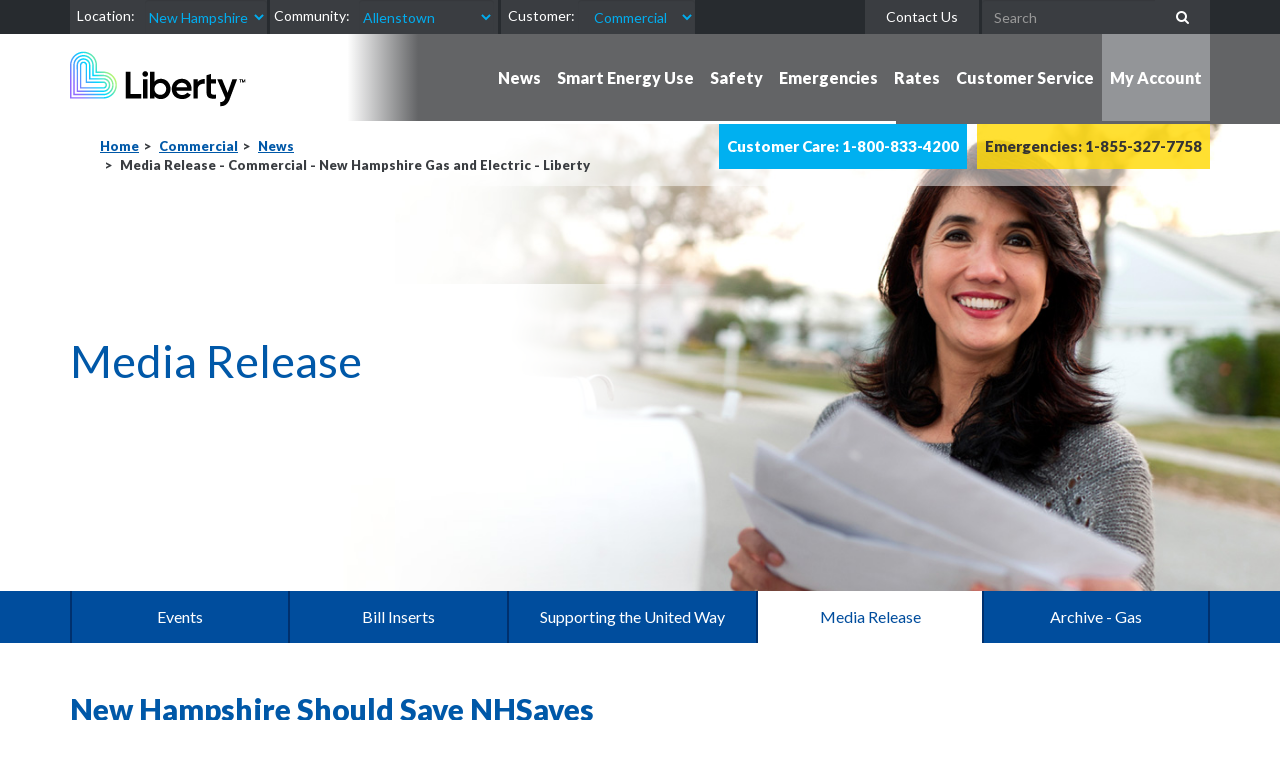

--- FILE ---
content_type: text/html; charset=utf-8
request_url: https://new-hampshire.libertyutilities.com/allenstown/commercial/news/media-release.html
body_size: 10815
content:
<!DOCTYPE html>
<html lang="en">
<head>
    <meta charset="utf-8">
    <meta http-equiv="X-UA-Compatible" content="IE=edge">
    <meta name="viewport" content="width=device-width, initial-scale=1">
    <meta name="description" content="" />
    <meta name="description" content="" />
<title>Media Release - Commercial - New Hampshire Gas and Electric - Liberty</title>
    <link rel="stylesheet" href="https://maxcdn.bootstrapcdn.com/bootstrap/3.3.5/css/bootstrap.min.css" integrity="sha512-dTfge/zgoMYpP7QbHy4gWMEGsbsdZeCXz7irItjcC3sPUFtf0kuFbDz/ixG7ArTxmDjLXDmezHubeNikyKGVyQ==" crossorigin="anonymous">
    <link rel="stylesheet" href="https://maxcdn.bootstrapcdn.com/font-awesome/4.4.0/css/font-awesome.min.css">
    <link rel="stylesheet" href="https://ajax.googleapis.com/ajax/libs/jqueryui/1.11.3/themes/smoothness/jquery-ui.css" />
    <!--[if lt IE 9]>
        <script src="https://oss.maxcdn.com/html5shiv/3.7.2/html5shiv.min.js"></script>
        <script src="https://oss.maxcdn.com/respond/1.4.2/respond.min.js"></script>
    <![endif]-->
    <link rel="stylesheet" href="/css/jasny-bootstrap.min.css" />
    <link rel="stylesheet" href="/css/awesome-bootstrap-checkbox.css" />
    <link href="/css/liberty-two.css" rel="stylesheet" />
    <style>
        .menu {
            background-image: -ms-linear-gradient(left, #FFFFFF 70%, #636466 70%);
            background-image: -moz-linear-gradient(left, #FFFFFF 70%, #636466 70%);
            background-image: -o-linear-gradient(left, #FFFFFF 70%, #636466 70%);
            background-image: -webkit-gradient(linear, left top, right top, color-stop(70, #FFFFFF), color-stop(70, #636466));
            background-image: -webkit-linear-gradient(left, #FFFFFF 70%, #636466 70%);
            background-image: linear-gradient(to right, #FFFFFF 70%, #636466 70%);
        }

            .menu .col-lg-9 {
                background-image: -ms-linear-gradient(left, #FFFFFF -0.08%, #636466 8%);
                background-image: -moz-linear-gradient(left, #FFFFFF -0.08%, #636466 8%);
                background-image: -o-linear-gradient(left, #FFFFFF -0.08%, #636466 8%);
                background-image: -webkit-gradient(linear, left top, right top, color-stop(-0.08, #FFFFFF), color-stop(8, #636466));
                background-image: -webkit-linear-gradient(left, #FFFFFF -0.08%, #636466 8%);
                background-image: linear-gradient(to right, #FFFFFF -0.08%, #636466 8%);
            }

            .menu .navbar-default .navbar-nav > li:last-child > a {
                background-color: #939598;
            }

        .ask-question {
            background-color: #48494a;
        }

        .new-costumer {
            background-color: #383a3d;
        }
    </style>
    <script src="https://ajax.googleapis.com/ajax/libs/jquery/3.7.1/jquery.min.js"></script>
    <script src="https://ajax.googleapis.com/ajax/libs/jqueryui/1.11.3/jquery-ui.min.js"></script>
</head>
<body>
    <section class="topbar">
        <div class="container">
            <div class="row">
                <div class="col-md-7">
                    
                <script type='text/javascript'>


                    function generateSEOFriendlyPathSegment(Text) {
                        Text = Text.replace(/\s+/g, ' ');
                        Text = Text.replace('+', ' ').replace('/', ' ').replace('.', ' ').replace('&', ' ');
                        Text = Text.replace(/\s+/g, '-');
                        Text = Text.replace(/[^A-Za-z0-9-]/g, '');
                        Text = Text.toLowerCase();
                        return Text.replace('---', '-');
                    }
                    window.addEventListener('load', function() {
                        
                        $(function() { var topselectorregions = {"Arizona":["Avondale","Carefree","Cave Creek","Cordes Lakes","Entrada del Oro","Glendale","Gold Canyon","Goodyear","Hereford - Bella Vista","Hereford - Southern Sunrise","Huachuca City","Litchfield Park","Palominas","Rio Rico","Scottsdale","Sierra Vista","Surprise","Whetstone","Wittmann"],"Arkansas":["Decatur","Gentry","Gravette","Hensley","Maysville","Pine Bluff","Springtown","Sulphur Springs","White Hall","Woodson"],"California":["Apple Valley","Artesia","Bell Gardens","Bellflower","Coleville","Compton","Floriston","La Cañada Flintridge","Loyalton","Lynwood","Markleeville","North Lake Tahoe","Norwalk","Portola","Santa Fe Springs","South Lake Tahoe","Topaz Lake","Truckee","Unincorporated Los Angeles Co.","Unincorporated San Bernardino Co.","Verdi","Victorville","Walker","Woodfords","Yermo"],"Central":["All","Trenton"],"Georgia":["Cataula","Columbus","Ellerslie","Fortson","Gainesville","Harris County","Manchester","Midland","Oakwood","Waverly Hall","Woodland"],"Illinois":["Alma","Altamont","Beecher City","Brookport","Brownstown","Carrier Mills","Cowden","Creal Springs","Elco","Eldorado","Farina","Farmersville","Galatia","Girard","Harrisburg","Huey","Iuka","Joppa","Kinmundy","Metropolis","Middletown","Mill Creek","Muddy","New Holland","Pittsburg","Raleigh","Salem","Sherman","St Elmo","St Peter","Tamms","Thayer","Tolono","Vandalia","Virden","Waggoner","Xenia"],"Iowa":["Keokuk","Montrose"],"Kansas":["Enter Site"],"Massachusetts":["Blackstone","Fall River","North Attleboro","Plainville","Somerset","South Bellingham","Swansea","Westport","Wrentham"],"Missouri":["Adrian","Airport Drive","Alba","Aldrich","Alexandria","Amoret","Anderson","Appleton City","Arbela","Arbyrd","Arcadia","Archie","Arcola","Asbury","Ash Grove","Ashton","Aurora","Aurora Water","Avilla","Avondale","Benton","Bertrand","Billings","Bois D'Arc","Bolivar","Bowling Green","Braggadocia","Branson","Brighton","Brookfield","Brooklyn Hgts.","Buffalo","Butler","Butterfield","Campbell","Canton","Cape Girardeau - wastewater","Caplinger Mills","Cardwell","Carl Junction","Carterville","Carthage","Caruthersville","Catawissa","Cedar Creek","Cedar Hill","Chaffee","Charleston","Chillicothe","Clarkton","Clever","Cliff Village","Clinton","Collins","Cooter","Cross Timbers","De Soto","Dennis Acres","Dexter","Diamond","Doniphan","Duenweg","Dunnegan","Duquesne","East Prairie","Edina","Everton","Ewing","Fair Grove","Fair Play","Fairview","Fidelity","Flemington","Forsyth","Fort Crowder","Freistatt","Fremont Hills","Fruitland","Galena","Gerster","Gideon","Ginger Blue","Golden City","Goodman","Gordonville","Granby","Granger","Greenfield","Greentop","Greenville","Halfway","Halltown","Hannibal","Harrisonville","Hayti","Hayti Heights","Henrietta","Hermitage","Hoberg","Holcomb","Holland","Hollister","Hollywood","Hornersville","House Springs","Howardville","Humansville","Hume","Hurley","Ironton","Jackson","Jasper","Joplin","Kahoka","Kennett","Kenoma","Kewanee","Kimberling City","Kirksville","Kissee Mills","Knox City","La Grange","LaBelle","Lambert","Lanagan","Lancaster","LaPlata","LaRussell","Leawood","Lewistown","Lexington","Lilbourn","Loma Linda","Louisburg","Luray","Malden","Marceline","Marionville","Marionville Water","Marshall","Marston","Maryville","Matthews","Medill","Memphis","Miller","Millersville","Miner","Missouri","Monticello","Montrose","Morehouse","Morley","Morrisville","Mound City","Mt.Vernon","Naylor","Neck City","Neelyville","Neosho","Nevada","New Hamburg","New Madrid","Newtonia","Nixa","Noel","North Lilbourn","Oak Ridge","Oran","Oronogo","Ozark","Pacific","Palmyra","Passaic","Phelps","Piedmont","Pierce City","Pineville","Platte City","Pleasant Hope","Poplar Bluff","Portageville","Powersite","Preston","Purcell","Purdy","Puxico","Queen City","Qulin","Redings Mills","Reeds","Reeds Springs","Republic","Rich Hill","Richmond","Ritchey","Rock Port","Rockaway Beach","S.Greenfield","Saginaw","Salisbury","Sarcoxie","Scotsdale","Sedalia","Senath","Seneca","Shoal Creek Dr.","Shoal Crk. Est.","Sikeston","Silver Creek","Southwest City","Sparta","Spokane","St.Clair","Stark City","Steele","Stella","Stockton","Stotts City","Strafford","Taylor","Trenton","Urbana","Verona","Verona Water","Vista","Waco","Walnut Grove","Wappapello","Wardell","Wayland","Weaubleau","Webb City","Wentworth","West Quincy","Wheatland","Willard"],"New Brunswick":["Dieppe","Dorchester","Fredericton","Hanwell","Lincoln","Moncton","Oromocto","Riverview","Sackville","Saint John","St George","St Stephen"],"New Hampshire":["Acworth","Allenstown","Alstead","Amherst","Auburn","Bath","Bedford","Belmont","Berlin","Boscawen","Bow","Canaan","Canterbury","Charlestown","Concord","Cornish","Derry","Enfield","Franklin","Gilford","Goffstown","Grafton","Hanover","Hollis","Hooksett","Hudson","Keene","Laconia","Lebanon","Litchfield","Londonderry","Loudon","Lyme","Manchester","Marlow","Merrimack","Milford","Monroe","Nashua","Northfield","Orange","Pelham","Pembroke","Penacook","Plainfield","Salem","Sanbornton","Surry","Tilton","Walpole","West Lebanon","Windham","Winnisquam"],"New York Gas":["Beaver Falls\\NewBremen\\Croghan","Brasher\\Winthrop","Brushton","Canton","Chateaugay","Gouverneur","Heuvelton","Lisbon","Madrid","Malone","Massena","Norfolk","North Lawrence","Norwood","Ogdensburg","Potsdam","Waddington"],"New York Water":["All"],"Nouveau-Brunswick":["Dieppe","Dorchester","Fredericton","Hanwell","Lincoln","Moncton","Oromocto","Riverview","Sackville","Saint John","St George","St Stephen"],"Oklahoma":["Enter Site"],"Texas":["Canyon Lake","Conroe","Flint","Hawkins","Tyler"]};
                $('#TemplateStateSelector').change(function() {
                    var value = $('#TemplateStateSelector option:selected').text();;
                    $('#TemplateCommunitySelector').empty();
                    $('#TemplateCommunitySelector').append('<option>Select Community</option>');
                    if (value != 'Select State'){
                        $.each(topselectorregions[value], function(index, value) {
                            $('#TemplateCommunitySelector').append('<option>' + value + '</option>');
                        });
                    }
                });
                $('#TemplateCommunitySelector').change(function() {
                    topLocationChange();
                });
                $('#customerType').change(function() {
                    topLocationChange();
                });

                function topLocationChange() {
                    var state = $('#TemplateStateSelector').val();
                    var community = $('#TemplateCommunitySelector').val();

                    if(state != 'Select State' && community != 'Select Community')
                    {                      
                         winTopSelectorCache.contentWindow.postMessage(JSON.stringify({MainRegionSelected: generateSEOFriendlyPathSegment(state),MainRegionSelectedNonSEOFriendlyName:state, MainCommunitySelected:community , MainForSelected:$('#customerType').val(),action:'set'}), 'https://libertyutilities.com');                                                            
                        
                        if($('#TemplateStateSelector').val().toLowerCase()=='oklahoma' || $('#TemplateStateSelector').val().toLowerCase()=='kansas'){
                                if($('#customerType').val().includes('/commercial')){
                                  var commercialurl = 'https://central.libertyutilities.com/all/residential/';
                                  commercialurl= commercialurl.replace('all/residential','all/commercial');
                                  window.location = commercialurl;  
                                  }
                                 else{
                                     window.location = 'https://central.libertyutilities.com/all/residential/';
                                    }
                             }
                       else if($('#TemplateStateSelector').val().toLowerCase()=='new-brunswick' || $('#TemplateStateSelector').val().toLowerCase()=='new brunswick'){
                                               window.location = 'https://naturalgasnb.com/en/';
                            } 
                       else if($('#TemplateStateSelector').val().toLowerCase()=='new york gas'){
                             window.location = 'https://www.stlawrencegas.com/';
                             }                       
                        else{  
                            window.location = 'https://' + generateSEOFriendlyPathSegment(state) + '.libertyutilities.com/' + generateSEOFriendlyPathSegment(community) + '/' + $('#customerType').val();
                            }
                    }
                }

                var topselectorcommunity = 'Allenstown';
                var value = $('#TemplateStateSelector option:selected').text();
                let winTopSelectorCache = document.getElementById('iframeTopSelectorCache');
               
                 if (value != 'Select State'){
                    $('#TemplateCommunitySelector').empty();
                    $('#TemplateCommunitySelector').append('<option>Select Community</option>');
                    
                 if(topselectorcommunity == 'All' && value=='Arizona')
                 {                    
                     try {
                           win = winTopSelectorCache.contentWindow;
                         } 
                     catch(e) {
                           win = winTopSelectorCache.contentWindow;
                             }
                        win.postMessage(JSON.stringify({MainRegionSelected:'xxx', MainRegionSelectedNonSEOFriendlyName:'xxx', MainCommunitySelected:'xxx',MainForSelected:'xxx', action: 'get'}), 'https://libertyutilities.com');
                       
                        window.onmessage = function(e) 
                        {
                             if (e.origin != 'https://libertyutilities.com'){return;}   
                             var cacheData = JSON.parse(e.data);
                             value = cacheData.MainRegionSelectedNonSEOFriendlyName;  
                             topselectorcommunity = cacheData.MainCommunitySelected;
                             $('#TemplateStateSelector').val(value);
                              $('#TemplateCommunitySelector').empty();
                              $('#TemplateCommunitySelector').append('<option>Select Community</option>');
                             $.each(topselectorregions[value], function(index, value) {
                                   $('#TemplateCommunitySelector').append('<option>' + value + '</option>');
                                   if (value == topselectorcommunity) {
                                       $('#TemplateCommunitySelector').val(value);                                                             
                                        winTopSelectorCache.contentWindow.postMessage(JSON.stringify({MainRegionSelected: generateSEOFriendlyPathSegment($('#TemplateStateSelector').val()),MainRegionSelectedNonSEOFriendlyName:$('#TemplateStateSelector').val(), MainCommunitySelected:topselectorcommunity , MainForSelected:$('#customerType').val(),action:'set'}), 'https://libertyutilities.com');
                                   }
                               });                                                             
                        
                        };  
                }


                    $.each(topselectorregions[value], function(index, value) {
                        $('#TemplateCommunitySelector').append('<option>' + value + '</option>');
                        if (value == topselectorcommunity) {
                            $('#TemplateCommunitySelector').val(value);                                                             
                             winTopSelectorCache.contentWindow.postMessage(JSON.stringify({MainRegionSelected: generateSEOFriendlyPathSegment($('#TemplateStateSelector').val()),MainRegionSelectedNonSEOFriendlyName:$('#TemplateStateSelector').val(), MainCommunitySelected:generateSEOFriendlyPathSegment(topselectorcommunity) , MainForSelected:$('#customerType').val(),action:'set'}), 'https://libertyutilities.com');

                        }
                    });
                }
                });});</script><div class='form-inline'>
                                        
                                        <div class='form-group'>
                                            <label for='TemplateStateSelector' class='hidden-xs' style='padding-left:7px;padding-right:7px;'>Location:</label>
                                            <select class='form-control' id='TemplateStateSelector' style='padding-left:0;padding-right:0;'>
                                                <option value="Arizona">Arizona</option><option value="Arkansas">Arkansas</option><option value="California">California</option><option value="Georgia">Georgia</option><option value="Illinois">Illinois</option><option value="Iowa">Iowa</option><option value="Kansas">Kansas</option><option value="Massachusetts">Massachusetts</option><option value="Missouri">Missouri</option><option value="New Brunswick">New Brunswick</option><option selected value="New Hampshire">New Hampshire</option><option value="New York Gas">New York Gas</option><option value="New York Water">New York Water</option><option value="Oklahoma">Oklahoma</option><option value="Texas">Texas</option>
                                            </select>
                                        </div>
                                        <div class='form-group' style='padding-left:4px; padding-right:4px;'>
                                            <label for='TemplateCommunitySelector' class='hidden-xs' style='padding-right:6px;'>Community:</label>
                                            <select class='form-control' id='TemplateCommunitySelector' style='padding-left:0;padding-right:0;max-width:160px;'>
                                                <option>Allenstown</option>
                                            </select>
                                        </div>
                                        <div class='form-group'>
                                            <label for='customerType' class='hidden-xs' style='padding-left:7px;'>Customer:</label>
                                            <select id='customerType' class='form-control'>
                                                <option value='/residential/' selected>Residential</option>
                                                <option value='/commercial/' selected>Commercial</option>
                                            </select>
                                        </div>
                                    </div>
                                    <div class='modal fade' tabindex='-1' role='dialog' id='LocationSelecterModal'>
                                      <div class='modal-dialog'>
                                        <div class='modal-content'>
                                          <div class='modal-header'>
                                            <button type='button' class='close' data-dismiss='modal' aria-label='Close'><span aria-hidden='true'>&times;</span></button>
                                            <h4 class='modal-title'>Error</h4>
                                          </div>
                                          <div class='modal-body'>
                                            <p style='color:black;'>Please select a community.</p>
                                          </div>
                                          <div class='modal-footer'>
                                            <button type='button' class='btn btn-primary' data-dismiss='modal'>Close</button>
                                          </div>
                                        </div><!-- /.modal-content -->
                                      </div><!-- /.modal-dialog -->
                                    </div><!-- /.modal -->
                                    <div><iframe id='iframeTopSelectorCache' src='https://libertyutilities.com/iframe.html' style="width:0;height:0;border:0; border:none;position: absolute;"></iframe></div><!-- /.hidden ifram to set cache state and community -->
                </div>
                <div class="col-md-5">
                    <div class="form-inline">
                        <ul class="list-inline ">
                            <li> <a class="btn" href="/allenstown/commercial/contact/general-inquiries.html">Contact Us</a> </li>
                            <li>                 
                              <form method="get" action="/allenstown/commercial/search/">
                                <div class="input-group">
                                    <input type="text" class="form-control" placeholder="Search" name="q">
                                    <span class="input-group-btn">
                                        <button class="btn btn-link" type="submit"><i class="fa fa-search"></i></button>
                                    </span>
                                </div>
                              </form>  
                            </li>
                        </ul>
                    </div>
                </div>
            </div>
        </div>
    </section>
    <section>
        <div class="container ">
            <div class="row">
                <div class="col-lg-3 visible-md visible-sm visible-xs">
                    <div class="logo" style="padding:10px 0"><a href="/allenstown/commercial/"><img id="logo" src="/img/logo.png" class="img-responsive" alt="Liberty Utilities Logo" /></a></div>
                </div>
            </div>
        </div>
    </section>
    <section class="menu">
        <div class="container">
            <div class="row">
                <div class="col-lg-3 hidden-md hidden-sm hidden-xs "> <a href="/allenstown/commercial/"> <img id="logo" src="/img/logo.png" class="img-responsive" alt="Liberty Utilities Logo" /> </a> </div>
                <div class="col-lg-9 ">
                    <nav class="navbar navbar-default">
                        <div class="navbar-header">
                            <button type="button" class="navbar-toggle collapsed" data-toggle="collapse" data-target="#navbar-main" aria-expanded="false"> <span class="sr-only">Toggle navigation</span> <span class="icon-bar"></span> <span class="icon-bar"></span> <span class="icon-bar"></span> </button>
                            <span class="navbar-brand visible-xs">Menu</span>
                        </div>
                        <div class="collapse navbar-collapse" id="navbar-main">
                            <ul class="nav navbar-nav navbar-right">
                                <li class="dropdown-unused nav-item dropdown-hover"><a href="/master/commercial/news/events2.html" class="nav-link dropdown-toggle dropdown-menu--link active" data-toggle="dropdown" role="button" aria-haspopup="true" aria-expanded="false" id="navbarDropdown0">News</a>
                        <ul class="dropdown-menu" aria-labelledby="navbarDropdown0"><li class=" nav-item"><a class="nav-link" target="_self" href="/allenstown/commercial/news/events2.html">Events</a></li><li class=" nav-item"><a class="nav-link" target="_self" href="/allenstown/commercial/news/notifications.html">Bill Inserts</a></li><li class=" nav-item"><a class="nav-link" target="_self" href="/allenstown/commercial/news/supporting-the-united-way.html">Supporting the United Way</a></li><li class="active  nav-item"><a class="nav-link" target="_self" href="/allenstown/commercial/news/media-release.html">Media Release</a></li></ul>
                    </li><li class="dropdown-unused nav-item dropdown-hover"><a href="/master/commercial/smart-energy-use/about.html" class="nav-link dropdown-toggle dropdown-menu--link active" data-toggle="dropdown" role="button" aria-haspopup="true" aria-expanded="false" id="navbarDropdown0">Smart Energy Use</a>
                        <ul class="dropdown-menu" aria-labelledby="navbarDropdown0"><li class=" nav-item"><a class="nav-link" target="_self" href="/allenstown/commercial/smart-energy-use/natural-gas/natural-gas-programs.html">Natural Gas Programs</a></li><li class=" nav-item"><a class="nav-link" target="_self" href="/allenstown/commercial/smart-energy-use/natural-gas/customer-savings-profiles.html">Customer Profiles</a></li><li class=" nav-item"><a class="nav-link" target="_self" href="/allenstown/commercial/my-account/my-bill/rates-tariffs/energy-choice-natural-gas.html">Energy Choice - Natural Gas</a></li><li class=" nav-item"><a class="nav-link" target="_self" href="">Electric Vehicle Charging</a></li></ul>
                    </li><li class="dropdown-unused nav-item dropdown-hover"><a href="/master/commercial/safety/safety.html" class="nav-link dropdown-toggle dropdown-menu--link active" data-toggle="dropdown" role="button" aria-haspopup="true" aria-expanded="false" id="navbarDropdown0">Safety</a>
                        <ul class="dropdown-menu" aria-labelledby="navbarDropdown0"><li class=" nav-item"><a class="nav-link" target="_self" href="/allenstown/commercial/safety/natural-gas/natural-gas-safetycommercial.html">Natural Gas Safety</a></li><li class=" nav-item"><a class="nav-link" target="_self" href="/allenstown/commercial/safety/electrical/electrical.html">Electrical Safety</a></li><li class=" nav-item"><a class="nav-link" target="_self" href="/allenstown/commercial/safety/general-water-safety.html">Water Safety</a></li><li class=" nav-item"><a class="nav-link" target="_self" href="">Consumer Fraud</a></li><li class=" nav-item"><a class="nav-link" target="_self" href="">Energy Theft</a></li><li class=" nav-item"><a class="nav-link" target="_self" href="">Covid-19 Statement</a></li></ul>
                    </li><li class="dropdown-unused nav-item dropdown-hover"><a href="/master/commercial/emergencies/natural-gas/natural-gas-smell-emergency.html" class="nav-link dropdown-toggle dropdown-menu--link active" data-toggle="dropdown" role="button" aria-haspopup="true" aria-expanded="false" id="navbarDropdown0">Emergencies</a>
                        <ul class="dropdown-menu" aria-labelledby="navbarDropdown0"><li class=" nav-item"><a class="nav-link" target="_self" href="/allenstown/commercial/emergencies/natural-gas/natural-gas-smell-emergency.html">Smell Gas?</a></li><li class=" nav-item"><a class="nav-link" target="_self" href="/allenstown/commercial/emergencies/natural-gas/carbon-monoxide-safety.html">Carbon Monoxide Safety</a></li></ul>
                    </li><li class="dropdown-unused nav-item dropdown-hover"><a href="/master/commercial/rates-and-tariffs/understanding-rates-and-tariffs.html" class="nav-link dropdown-toggle dropdown-menu--link active" data-toggle="dropdown" role="button" aria-haspopup="true" aria-expanded="false" id="navbarDropdown0">Rates</a>
                        <ul class="dropdown-menu" aria-labelledby="navbarDropdown0"><li class=" nav-item"><a class="nav-link" target="_self" href="/allenstown/commercial/rates-and-tariffs/understanding-rates-and-tariffs.html">Understanding Rates & Tariffs</a></li><li class=" nav-item"><a class="nav-link" target="_self" href="/allenstown/commercial/rates-and-tariffs/natural-gas.html">Natural Gas Rates</a></li><li class=" nav-item"><a class="nav-link" target="_self" href="/allenstown/commercial/rates-and-tariffs/archive-natural-gas.html">Natural Gas Archive </a></li><li class=" nav-item"><a class="nav-link" target="_self" href="/allenstown/commercial/my-account/my-bill/rates-tariffs/energy-choice-natural-gas.html">Natural Gas Choice</a></li><li class=" nav-item"><a class="nav-link" target="_self" href="/allenstown/commercial/my-account/my-bill/rates-tariffs/regulatory-orders.html">Regulatory Orders</a></li></ul>
                    </li><li class="dropdown-unused nav-item dropdown-hover"><a href="/master/commercial/my-account/make-a-payment.html" class="nav-link dropdown-toggle dropdown-menu--link active" data-toggle="dropdown" role="button" aria-haspopup="true" aria-expanded="false" id="navbarDropdown0">Customer Service</a>
                        <ul class="dropdown-menu" aria-labelledby="navbarDropdown0"><li class=" nav-item"><a class="nav-link" target="_self" href="/allenstown/commercial/my-account/make-a-payment.html">Payment Options</a></li><li class=" nav-item"><a class="nav-link" target="_self" href="/allenstown/commercial/my-account/my-bill/billing-options/automatic-payments.html">Automatic Payments</a></li><li class=" nav-item"><a class="nav-link" target="_self" href="/allenstown/commercial/my-account/my-bill/billing-options/go-paperless.html">Paperless</a></li><li class=" nav-item"><a class="nav-link" target="_self" href="/allenstown/commercial/my-account/become-a-customer.html">Become a Customer</a></li><li class=" nav-item"><a class="nav-link" target="_self" href="/allenstown/commercial/my-account/moving-gas.html">Moving</a></li><li class=" nav-item"><a class="nav-link" target="_self" href="/allenstown/commercial/my-account/my-bill/meter-reading.html">Meter Reading</a></li><li class=" nav-item"><a class="nav-link" target="_self" href="/allenstown/commercial/my-account/my-bill/billing-options/notifications.html">Bill Inserts</a></li><li class=" nav-item"><a class="nav-link" target="_self" href="/allenstown/commercial/contact/forms-electric-and-gas.html">Forms </a></li><li class=" nav-item"><a class="nav-link" target="_self" href="/allenstown/commercial/contact/general-inquiries.html">Contact Us</a></li></ul>
                    </li><li class="dropdown-unused nav-item dropdown-hover"><a href="/master/commercial/my-account/my-bill/my-profile.html" class="nav-link dropdown-toggle dropdown-menu--link active" data-toggle="dropdown" role="button" aria-haspopup="true" aria-expanded="false" id="navbarDropdown0">My Account</a>
                        <ul class="dropdown-menu" aria-labelledby="navbarDropdown0"><li class=" nav-item"><a class="nav-link" target="_self" href="/allenstown/commercial/my-account/my-bill/my-bill-ng.html">Account Login and Bill Details</a></li><li class=" nav-item"><a class="nav-link" target="_self" href="/allenstown/commercial/my-account/my-bill/my-profile.html">My Profile</a></li></ul>
                    </li>
                            </ul>
                        </div>
                    </nav>
                </div>
            </div>
        </div>
    </section>
    <div class=" banner-MainHeader_NewEvents" style=""><div class="container"><div class="row"><div class="col-sm-12"><div class="" style=""><div class="" style="background-color:rgba(255,255,255,0.5);"><div class="row"><div class="col-sm-6"><div class="" style=""><ol class='breadcrumb'><li><a href='/?ref=breadcrumb'>Home</a></li><li><a href='/allenstown/commercial/?ref=breadcrumb'>Commercial</a></li><li><a href='/allenstown/commercial/news/?ref=breadcrumb'>News</a></li><li class='active'>Media Release - Commercial - New Hampshire Gas and Electric - Liberty</li></ol></div></div><div class="col-sm-6"><div class="" style=""><div class='outages-emergencies'>Emergencies: 1-855-327-7758</div><div class='outages-emergencies customercareNumber'>Customer Care: 1-800-833-4200</div><div class='clearfix'></div></div></div></div></div><div class="" style=""><div class="row"><div class="col-sm-7"><div class="banner-tag" style=""><h1>Media Release</h1></div></div><div class="col-sm-5"><div class="" style=""></div></div></div></div></div></div></div></div></div><div class="second-menu two-tabs-menu" style="background-color: #004d9d;"><div class="container"><div class="row"><div class="col-sm-12"><div class="" style="">  <nav class="navbar navbar-default navbar-expand-lg navigation-menu--news-events-commercial" aria-label="news-events-commercial">
                            <!--< div class="navbar-header">
                                <button type="button" class="navbar-toggle collapsed" data-toggle="collapse" data-target="#navbar-news-events-commercial" aria-expanded="false">
                                    <span class="sr-only">Toggle navigation</span>
                                    <span class="icon-bar"></span>
                                    <span class="icon-bar"></span>
                                    <span class="icon-bar"></span>
                                </button>
                                <span class="navbar-brand visible-xs">News & Events (Commercial)</span>
                            </div>-->
                            <!--<div class="collapse navbar-collapse" id="navbar-news-events-commercial">-->
                                <ul class="nav navbar-nav">
                                <li class=" nav-item"><a class="nav-link" target="_self" href="/allenstown/commercial/news/events2.html">Events</a></li><li class=" nav-item"><a class="nav-link" target="_self" href="/allenstown/commercial/news/notifications.html">Bill Inserts</a></li><li class=" nav-item"><a class="nav-link" target="_self" href="/allenstown/commercial/news/supporting-the-united-way.html">Supporting the United Way</a></li><li class="active  nav-item"><a class="nav-link" target="_self" href="/allenstown/commercial/news/media-release.html">Media Release</a></li><li class=" nav-item"><a class="nav-link" target="_self" href="/allenstown/commercial/news/archive-gas.html">Archive - Gas</a></li>
                                </ul>
                            <!--</div>-->
                        </nav></div></div></div></div></div><div class="" style=""><div class="container"><div class="row"><div class="col-sm-10"><div class="" style=""><div style='height:30px'></div><h2><strong>New Hampshire Should Save NHSaves</strong></h2><p><strong>LONDONDERRY, NH,&nbsp;DECEMBER 20, 2021</strong>&nbsp;– In response to the New Hampshire Public Utilities Commission defunding NHSaves, Neil Proudman, President of Liberty, issued an op-ed explaining why energy efficiency is&nbsp;crucial for families and businesses in New Hampshire.&nbsp;</p><a href='/allenstown//new-hampshire-should-save-nhsaves-1.html ' target="True" class='btn btn-info '>Click Here &nbsp; <i class="fa fa-caret-right"></i></a></div></div></div></div></div><div class="" style="padding-top:50px;"><div class="container"><div class="row"><div class="col-sm-12"><div class="" style=""><div class='row'></div></div></div></div></div></div><div class="" style="background-color: #48494a"><div class="container"><div class="row"><div class="col-sm-12"><div class="" style="">
                <div class="new-customer ask-question">
	<div class="row">
		<div class="col-sm-9">
			<p style="margin: 12px 0px;">Already a Liberty Utilities customer? Create an account and learn about your online payment options.</p>
         </div>
		<div class="col-sm-3">
			<a href="/allenstown/commercial/my-account/my-bill/billing-options/go-paperless.html" class="btn btn-default ">My Account &nbsp; <em class="fa fa-caret-right">&nbsp;</em></a>
		</div>
	</div>
</div></div></div></div></div></div>
    <footer>
        <div class="container">
            <div class="row">
                <div class="col-sm-3">
                    <p style="font-size:13px;">&copy; Liberty Utilities 2022</p>
                </div>
                <div class="col-sm-9">
                    <ul class="list-inline">
                        <li class=" nav-item"><a class="nav-link" target="_blank" href="https://libertyutilities.com/about/">About</a></li><li class=" nav-item"><a class="nav-link" target="_self" href="">Privacy Policy</a></li><li class=" nav-item"><a class="nav-link" target="_self" href="">Terms of Use</a></li><li class=" nav-item"><a class="nav-link" target="_self" href="">Accessibility</a></li><li class=" nav-item"><a class="nav-link" target="_self" href="/allenstown/commercial/rates-and-tariffs/understanding-rates-and-tariffs.html">Rates and Tariffs</a></li><li class=" nav-item"><a class="nav-link" target="_blank" href="https://jobs.libertyenergyandwater.com/">Careers</a></li><li class=" nav-item"><a class="nav-link" target="_self" href="/allenstown/commercial/partners-and-suppliers.html">Business Partners</a></li>
                    </ul>
                </div>
            </div>
        </div>
    </footer>
    <script src="/js/jasny-bootstrap.min.js"></script>
    <script src="https://maxcdn.bootstrapcdn.com/bootstrap/3.4.1/js/bootstrap.min.js" crossorigin="anonymous"></script>
    <script src="https://www.google.com/recaptcha/api.js" async defer></script>
    <script>
        (function (i, s, o, g, r, a, m) {
            i['GoogleAnalyticsObject'] = r; i[r] = i[r] || function () {
                (i[r].q = i[r].q || []).push(arguments)
            }, i[r].l = 1 * new Date(); a = s.createElement(o),
            m = s.getElementsByTagName(o)[0]; a.async = 1; a.src = g; m.parentNode.insertBefore(a, m)
        })(window, document, 'script', '//www.google-analytics.com/analytics.js', 'ga');
        ga('create', 'UA-76062155-1', 'auto');
        ga('send', 'pageview');
        var items = $('.carousel.history .item'),
        heights = [],
        tallest;
        if (items.length) {
            function normalizeHeights() {
                items.each(function () {
                    heights.push($(this).height());
                });
                tallest = Math.max.apply(null, heights);
                items.each(function () {
                    $(this).css('min-height', tallest + 'px');
                });
            };
            normalizeHeights();
            $(window).on('resize orientationchange', function () {
                tallest = 0, heights.length = 0;
                items.each(function () {
                    $(this).css('min-height', '0');
                });
                normalizeHeights();
            });
        }
        $.each($('.second-menu').find('.collapse a'), function (i, a) {
            if ($(a).attr('href') != '#') $(a).attr('href', $(a).attr('href') + '#' + $('.second-menu').find('.collapse').attr('id'));
        });
        $.each($('.tabs-menu').find('.collapse a'), function (i, a) {
            if ($(a).attr('href') != '#') $(a).attr('href', $(a).attr('href') + '#' + $('.tabs-menu').find('.collapse').attr('id'));
        });
        function banner() {
            x = $("body").width();
            y = $(".container").width();
            z = (x - y) / 2;
            size = -z;
            $(".banner-tag").css("margin-left", size);
            if ($(window).width() <= 481) {
                $(".banner-tag h1").css({ "margin-left": "auto", "margin-right": "auto" });
                $(".banner-tag p").css({ "margin-left": "auto", "margin-right": "auto", "width": "100%" });
            } else {
                $(".banner-tag h1").css("margin-left", -size);
                $(".banner-tag p").css("margin-left", -size);
                $(".banner-tag .btn").css("margin-left", -size);
                $(".banner-tag p").css({ "width": "60%" });
            };
        };
        $(document).ready(function () {
            banner();
        });
        $(window).resize(function () {
            banner();
        });
    </script>
<!-- 1,937 --></body>
</html>

--- FILE ---
content_type: text/html
request_url: https://libertyutilities.com/iframe.html
body_size: 634
content:
<!DOCTYPE html>
<html>
<head>
    <title></title>
	<meta charset="utf-8" />
    <script src="https://ajax.googleapis.com/ajax/libs/jquery/3.7.1/jquery.min.js"></script>
    <script>
        window.onmessage = function (e) {                                    
            if (e.origin.indexOf('libertyutilities.com') <= -1) {
                return;
            }
            var payload = JSON.parse(e.data);

            // var storage = window.localStorage;
            if (payload.action == 'set') {
                window.localStorage.setItem('MainRegionSelected', payload.MainRegionSelected);
                window.localStorage.setItem('MainCommunitySelected', payload.MainCommunitySelected)
                window.localStorage.setItem('MainForSelected', payload.MainForSelected);
                window.localStorage.setItem('MainRegionSelectedNonSEOFriendlyName', payload.MainRegionSelectedNonSEOFriendlyName);
                
            }
            else if (payload.action == 'get') {
                var parent = window.parent;
                var MainRegionSelectedCache = localStorage.getItem('MainRegionSelected');
                var MainCommunitySelectedCache = localStorage.getItem('MainCommunitySelected');
                var MainForSelectedCache = localStorage.getItem('MainForSelected');
                var MainRegionSelectedNonSEOFriendlyNameCache = localStorage.getItem('MainRegionSelectedNonSEOFriendlyName');
                //  parent.postMessage(MainRegionSelected,"*");
                parent.postMessage(JSON.stringify({ MainRegionSelected: MainRegionSelectedCache,MainRegionSelectedNonSEOFriendlyName:MainRegionSelectedNonSEOFriendlyNameCache, MainCommunitySelected: MainCommunitySelectedCache, MainForSelected: MainForSelectedCache }), "*");
            }
        };
      
            window.addEventListener('message', event => {
              
            });
          
   </script>

</head>
<body>
   
</body>
</html>


--- FILE ---
content_type: text/css
request_url: https://new-hampshire.libertyutilities.com/css/liberty-two.css
body_size: 16424
content:

@import url(https://fonts.googleapis.com/css?family=Lato:400,900,700italic,900italic,400italic,300italic,100italic,300,100);

/*
changes
*/

    .breadcrumb li{
        margin-bottom:6px;
    }
    
    
    .tabs-menu .navbar-nav {
        margin: 0px;
    }

    
    

@media (max-width: 481px) {
    
    
    
}











body {
    font-family: 'Lato', sans-serif;
}

p,
ul,
ol {
    font-size: 16px;
}

ul,
ol {
    margin: 10px 0px 0px 15px;
    padding: 0px;
}

h2 {
    color: #0058a8;
}

h3 b {
    font-weight: normal;
}

.btn-black {
    color: #fff;
    background-color: #000000;
    border-color: #000000;
}

    .btn-black:hover {
        color: #fff;
        background-color: #000000;
        border-color: #000000;
    }

.btn {
    padding: 10px 30px;
    border-radius: 0;
    font-size: 16px;
	margin-right:10px;
}

.btn:last-child {
	margin-right: 0;
}

.btn-block {
	margin-right:0;
}

.btn-info {
    background-color: #00adef;
    margin-top: 20px;
}
.button-fix .btn-info {
	margin-top:0!important;
}
.button-mybill .btn-info {
	margin-bottom:20px;
	padding:5px 30px!important;
}
.btn-default, .btn-primary, .btn-success, .btn-info, .btn-warning, .btn-danger{
    margin-top: 20px;   
}
.btn-info .fa-caret-right {
    display: none;
}
.btn-info:after {
    content: '\f0da';
    font-family: FontAwesome;
    font-weight: normal;
    font-style: normal;
    margin:0px 0px 0px 5px;
    text-decoration:none;
}
h4 .btn-info {
    margin: 20px 0px;
}

.btn-default {
    color: #fff;
    border: 2px solid #fff;
    background: none;
}
.btn-default .fa-caret-right {
    display: none;
}
.btn-default:after {
    content: '\00a0\f0da';
    font-family: FontAwesome;
    font-weight: normal;
    font-style: normal;
    margin:0px 0px 0px 0px;
    text-decoration:none;
}
.btn-grey {
    color: #939598;
    background-color: #fff;
    border: 2px solid #939598;
}

    .btn-grey:hover {
        color: #fff;
        background-color: #aeaeae;
        border-color: #aeaeae;
    }
.btn-grey .fa-caret-right {
    display: none;
}
.btn-grey:after {
    content: '\00a0\f0da';
    font-family: FontAwesome;
    font-weight: normal;
    font-style: normal;
    margin:0px 0px 0px 0px;
    text-decoration:none;
}
.btn-white {
    color: #fff;
    border: 2px solid #fff;
}

h1,
h2,
h3,
h4,
h5,
h6 {
    color: #0058a8;
}

h1 {
    font-size: 45px;
}

.menu {
    /* IE10+ */
    background-image: -ms-linear-gradient(left, #FFFFFF 70%, #004d9d 70%);
    /* Mozilla Firefox */
    background-image: -moz-linear-gradient(left, #FFFFFF 70%, #004d9d 70%);
    /* Opera */
    background-image: -o-linear-gradient(left, #FFFFFF 70%, #004d9d 70%);
    /* Webkit (Safari/Chrome 10) */
    background-image: -webkit-gradient(linear, left top, right top, color-stop(70, #FFFFFF), color-stop(70, #004d9d));
    /* Webkit (Chrome 11+) */
    background-image: -webkit-linear-gradient(left, #FFFFFF 70%, #004d9d 70%);
    /* W3C Markup */
    background-image: linear-gradient(to right, #FFFFFF 70%, #004d9d 70%);
}

    .menu .col-lg-9 {
        /* IE10+ */
        background-image: -ms-linear-gradient(left, #FFFFFF -0.08%, #004d9d 8%);
        /* Mozilla Firefox */
        background-image: -moz-linear-gradient(left, #FFFFFF -0.08%, #004d9d 8%);
        /* Opera */
        background-image: -o-linear-gradient(left, #FFFFFF -0.08%, #004d9d 8%);
        /* Webkit (Safari/Chrome 10) */
        background-image: -webkit-gradient(linear, left top, right top, color-stop(-0.08, #FFFFFF), color-stop(8, #004d9d));
        /* Webkit (Chrome 11+) */
        background-image: -webkit-linear-gradient(left, #FFFFFF -0.08%, #004d9d 8%);
        /* W3C Markup */
        background-image: linear-gradient(to right, #FFFFFF -0.08%, #004d9d 8%);
    }

    .menu .navbar-default .navbar-nav > li:last-child > a {
        background-color: #0058a9;
        color:white;
    }

.navbar-default .navbar-nav > .active > a, .navbar-default .navbar-nav > .active > a:focus, .navbar-default .navbar-nav > .active > a:hover {
    color: #fff;
}

.ask-question {
    background: #004d9d;
}

.g-recaptcha {
    clear: both;
    padding-top: 10px;
}

/*--------------------------topbar---------------------*/

.topbar .form-group {
    background-color: #3a3d41;
}

.form-inline {
    overflow: hidden;
}

.topbar {
    background-color: #272b2f;
    color: #ffffff;
}

    .topbar ul {
        margin: 0px;
        float: right;
    }

    .topbar .list-inline {
        margin-bottom: 0px;
    }

        .topbar .list-inline li .btn {
            font-size: 14px;
        }

.list-inline li .btn {
    background-color: #3a3d41;
    padding: 6px 20px;
}

.list-inline li .input-group {
    background-color: #3a3d41;
}

.list-inline li {
    padding-right: 0;
    padding-left: 0px;
}

.topbar label {
    font-weight: normal;
}

.topbar .list-inline a,
.topbar .list-inline a:hover {
    color: #ffffff;
}

.topbar .form-control {
    background-color: transparent;
    border: 0;
    color: #00adef;
}

    .topbar .form-control option {
        background-color: #4e565e;
    }

.topbar .input-group-btn .btn-link i,
.topbar .input-group-btn .btn-link:hover i {
    color: #fff;
}

.topbar::-webkit-input-placeholder,
.topbar:-moz-placeholder,
.topbar::-moz-placeholder,
.topbar:-ms-input-placeholder {
    color: #ffffff;
}
/*--------------------menu--------------------*/

.menu #logo {
    padding: 17px 0px;
}

.navbar-nav {
    margin-top: 0;
    
}

.navbar {
    margin-bottom: 0px;
}

.navbar-default {
    background-color: transparent;
    border: 0;
}

.menu .navbar-default .navbar-nav > li > a {
    color: #ffffff;
    font-weight: 700;
    padding: 33.5px 8px;
}

.menu .navbar-default .navbar-nav > li.active > a {
    background-color: transparent;
    text-decoration: underline;
    /*background-color:#e7e7e7 !important;*/
    background-color:#bfbfbf !important;
    color:black;
}

.navbar-default .navbar-brand {
    color: #fff;
}

.navbar-toggle {
    margin-right: 0;
    border: 2px solid #fff;
}

.navbar-default .navbar-toggle .icon-bar {
    background-color: #fff;
}
/*------------------------banner--------------------------------*/

.banner {
    background-repeat: no-repeat;
    background-position: center;
    background-size: cover;
}

    .banner h1 {
        font-size: 45px;
        color: #0058a8;
    }

.outages-emergencies {
    font-weight: 700;
    font-size: 15px;
    background-color: rgba(255, 217, 0, 0.8);
    float: right;
    line-height: 16px;
    padding: 12px 8px;
    margin-bottom: 0;
    line-height: 1.4;
}
.customercareNumber
{
    margin-right: 10px;
    background-color: #00B0F0 !important;
    color:white !important;
}

.banner-tag {
    margin-top: 15%;
    margin-bottom: 20%;
    padding-top: 5%;
    padding-bottom: 10%;
   
    background-image: -ms-linear-gradient(right, rgba(255, 255, 255, 0) 5%, rgba(255, 255, 255, 1) 30%);
    background-image: -moz-linear-gradient(right, rgba(255, 255, 255, 0) 5%, rgba(255, 255, 255, 1) 30%);
    background-image: -o-linear-gradient(right, rgba(255, 255, 255, 0) 5%, rgba(255, 255, 255, 1) 30%);
    background-image: -webkit-gradient(linear, right top, left top, color-stop(5, rgba(255, 255, 255, 0)), color-stop(30, rgba(255, 255, 255, 1)));
    background-image: -webkit-linear-gradient(right, rgba(255, 255, 255, 0) 5%, rgba(255, 255, 255, 1) 30%);
    background-image: linear-gradient(to left, rgba(255, 255, 255, 0) 5%, rgba(255, 255, 255, 1) 30%);
}

.empty-banner-tag {
    margin-top: 15%;
    margin-bottom: 20%;
    padding-top: 5%;
    padding-bottom: 10%;
}

.banner-tag p {
    width: 60%;    
}

.banner-one {
    background-image: url('../img/residential-banner.jpg');
    background-repeat: no-repeat;
    background-position: center;
    background-size: cover;
}

.banner-two {
    background-image: url('../img/about-banner-two.jpg');
    background-repeat: no-repeat;
    background-position: center;
    background-size: cover;
}

.banner-three {
    background-image: url('../img/about-banner-one.jpg');
    background-repeat: no-repeat;
    background-position: center;
    background-size: cover;
}

.banner-four {
    background-image: url('../img/commertial-banner.jpg');
    background-repeat: no-repeat;
    background-position: center;
    background-size: cover;
}

.banner-five {
    background-image: url('../img/news-events-banner.jpg');
    background-repeat: no-repeat;
    background-position: center;
    background-size: cover;
}

.banner-six {
    background-image: url('../img/smart-uses.jpg');
    background-repeat: no-repeat;
    background-position: center;
    background-size: cover;
}

.banner-BUS_MainHeader_General {
    background-image: url('../img/banner/BUS_MainHeader_General.jpg');
    background-repeat: no-repeat;
    background-position: center;
    background-size: cover;
}

.banner-NG_twoburner_blueflame {
    background-image: url('../img/banner/NG_two_burner_blue_flame.jpg');
    background-repeat: no-repeat;
    background-position: center;
    background-size: cover;
}
 .burner_blue {
    background-image: url('../img/NG_two_burner_blue_flame.jpg');
    background-repeat: no-repeat;
    background-position: center;
    background-size: cover;
 }

.banner-NG_GasMeters {
    background-image: url('../img/banner/NG_Gas_Meters.jpg');
    background-repeat: no-repeat;
    background-position: center;
    background-size: cover;
}

.banner-MainHeader_GasSafety {
    background-image: url('../img/banner/GasSafety.jpg');
    background-repeat: no-repeat;
    background-position: center;
    background-size: cover;
}

.banner-Bus_Financial {
    background-image: url('../img/banner/Bus_Financial.jpg');
    background-repeat: no-repeat;
    background-position: center;
    background-size: cover;
}

.banner-BUS_MainHeader {
    background-image: url('../img/banner/BUS_MainHeader.jpg');
    background-repeat: no-repeat;
    background-position: center;
    background-size: cover;
}

.banner-Bus_MainHeader_Bills {
    background-image: url('../img/banner/Bus_MainHeader_Bills.jpg');
    background-repeat: no-repeat;
    background-position: center;
    background-size: cover;
}

.banner-BUS_MainHeader_Emergency {
    background-image: url('../img/banner/BUS_MainHeader_Emergency.jpg');
    background-repeat: no-repeat;
    background-position: center;
    background-size: cover;
}

.banner-BUS_MainHeader_Home {
    background-image: url('../img/banner/BUS_MainHeader_Home.jpg');
    background-repeat: no-repeat;
    background-position: center;
    background-size: cover;
}

.banner-BUS_MainHeader_SmartUse {
    background-image: url('../img/banner/BUS_MainHeader_SmartUse.jpg');
    background-repeat: no-repeat;
    background-position: center;
    background-size: cover;
}

.banner-Bus_pg1_MainHeader {
    background-image: url('../img/banner/Bus_pg1_MainHeader.jpg');
    background-repeat: no-repeat;
    background-position: center;
    background-size: cover;
}

.banner-BUS_Safety {
    background-image: url('../img/banner/MainHeader_Bus_Safety.jpg');
    background-repeat: no-repeat;
    background-position: center;
    background-size: cover;
}

.banner-MainHeader-projectwet {
    background-image: url('../img/banner/MainHeader-projectwet.jpg');
    background-repeat: no-repeat;
    background-position: center;
    background-size: cover;
}

.banner-Landing_Page_MainHeader {
    background-image: url('../img/banner/banner_main_login.jpg');
    background-repeat: no-repeat;
    background-position: center;
    background-size: cover;
}

.banner-MainHeader-WaterSafety {
    background-image: url('../img/banner/MainHeader_WaterSafety.jpg');
    background-repeat: no-repeat;
    background-position: center;
    background-size: cover;
}

.banner-MainHeader-WaterSense {
    background-image: url('../img/banner/watersenselogo1.jpg');
    background-repeat: no-repeat;
    background-position: center;
    background-size: cover;
}

.banner-MainHeader-Post-Kitchen {
    background-image: url('../img/banner/Post_kitchen.jpg');
    background-repeat: no-repeat;
    background-position: center;
    background-size: cover;
}

.banner-MainHeade_OlderCouple {
    background-image: url('../img/banner/MainHeade_OlderCouple.jpg');
    background-repeat: no-repeat;
    background-position: center;
    background-size: cover;
    min-height: 360px;
}

.banner-MainHeader_Bills {
    background-image: url('../img/banner/MainHeader_Bills.jpg');
    background-repeat: no-repeat;
    background-position: center;
    background-size: cover;
}

.banner-MainHeader_BusHome {
    background-image: url('../img/banner/MainHeader_WhoWeAre.jpg');
    background-repeat: no-repeat;
    background-position: center;
    background-size: cover;
}

.banner-MainHeader_Career {
    background-image: url('../img/banner/MainHeader_Careers.jpg');
    background-repeat: no-repeat;
    background-position: center;
    background-size: cover;
}

.banner-MainHeader_Emergency {
    background-image: url('../img/banner/MainHeader_Emergency.jpg');
    background-repeat: no-repeat;
    background-position: center;
    background-size: cover;
}

.banner-MainHeade_EmergencyAZ{
    background-image: url('../img/banner/MainHeader_EmergencyAZ.jpg');
    background-repeat: no-repeat;
    background-position: center;
    background-size: cover;
    min-height: 360px;
}

.banner-MainHeade_EmergencyNH{
    background-image: url('../img/banner/MainHeader_WhatToDo.jpg');
    background-repeat: no-repeat;
    background-position: center;
    background-size: cover;
    min-height: 360px;
}

.banner-MainHeader_General {
    background-image: url('../img/banner/MainHeader_General.jpg');
    background-repeat: no-repeat;
    background-position: center;
    background-size: cover;
}

.banner-MainHeader_Kitchen {
    background-image: url('../img/banner/MainHeader_Kitchen.jpg');
    background-repeat: no-repeat;
    background-position: center;
    background-size: cover;
}

.banner-MainHeader_MakeAPayment {
    background-image: url('../img/banner/MainHeader_MakeAPayment.jpg');
    background-repeat: no-repeat;
    background-position: center;
    background-size: cover;
}

.banner-MainHeader_NewsEvents {
    background-image: url('../img/banner/MainHeader_NewsEvents.jpg');
    background-repeat: no-repeat;
    background-position: center;
    background-size: cover;
}

.banner-MainHeader_NewEvents {
    background-image: url('../img/banner/MainHeader_Notifications.jpg');
    background-repeat: no-repeat;
    background-position: center;
    background-size: cover;
}

.banner-MainHeader_Rates {
    background-image: url('../img/banner/MainHeader_Rates.jpg');
    background-repeat: no-repeat;
    background-position: center;
    background-size: cover;
}

.banner-MainHeader_ResHome {
    background-image: url('../img/banner/MainHeader_ResHome.jpg');
    background-repeat: no-repeat;
    background-position: center;
    background-size: cover;
}

.banner-MainHeader_Responsibility {
    background-image: url('../img/banner/MainHeader_Responsibility.jpg');
    background-repeat: no-repeat;
    background-position: center;
    background-size: cover;
}

.banner-MainHeader_SmallBusiness {
    background-image: url('../img/banner/MainHeader_SmallBusiness.jpg');
    background-repeat: no-repeat;
    background-position: center;
    background-size: cover;
}

.banner-MainHeader_SmartUse {
    background-image: url('../img/banner/MainHeader_SafetyOverview.jpg');
    background-repeat: no-repeat;
    background-position: center;
    background-size: cover;
}

.banner-MainHeader_WhatWeDo {
    background-image: url('../img/banner/MainHeader_WhatWeDo.jpg');
    background-repeat: no-repeat;
    background-position: center;
    background-size: cover;
}

.banner-MainHeaderI {
    background-image: url('../img/banner/MainHeaderI.jpg');
    background-repeat: no-repeat;
    background-position: center;
    background-size: cover;
}

.banner-Slider_LushXeriscape {
    background-image: url('../img/banner/Slider_LushXeriscape.jpg');
    background-repeat: no-repeat;
    background-position: center;
    background-size: cover;
}

.banner-Slider_Manhole {
    background-image: url('../img/banner/Slider_Manhole.jpg');
    background-repeat: no-repeat;
    background-position: center;
    background-size: cover;
}

.banner-Slider_Watering {
    background-image: url('../img/banner/Slider_Watering.jpg');
    background-repeat: no-repeat;
    background-position: center;
    background-size: cover;
}

.banner-BUS_MainHeader_Generic {
    background-image: url('../img/banner/BUS_MainHeader_Generic.jpg');
    background-repeat: no-repeat;
    background-position: center;
    background-size: cover;
}

.banner-MainHeader_Summer {
    background-image: url('../img/banner/MainHeader_Summer.jpg');
    background-repeat: no-repeat;
    background-position: center;
    background-size: cover;
}

.banner-MainHeader_Terms {
    background-image: url('../img/banner/MainHeader_Terms.jpg');
    background-repeat: no-repeat;
    background-position: center;
    background-size: cover;
}

.banner-MainHeader_CommunityHighlights {
    background-image: url('../img/banner/MainHeader_CommunityHighlights.jpg');
    background-repeat: no-repeat;
    background-position: center;
    background-size: cover;
}

.banner-MainHeader_AboutEnergyEfficiency {
    background-image: url('../img/banner/MainHeader_EnergyEfficiency.jpg');
    background-repeat: no-repeat;
    background-position: center;
    background-size: cover;
}

.banner-MainHeader_GasSafety {
    background-image: url('../img/banner/GasSafety.jpg');
    background-repeat: no-repeat;
    background-position: center;
    background-size: cover;
}

.banner-MainHeader_WireTrees {
    background-image: url('../img/banner/WireTrees.jpg');
    background-repeat: no-repeat;
    background-position: center;
    background-size: cover;
}

.banner-MainHeader_SafetyAtWork {
    background-image: url('../img/banner/MainHeader_SafetyAtWork.jpg');
    background-repeat: no-repeat;
    background-position: center;
    background-size: cover;
}

.banner-MainHeader_SafetyAtHome {
    background-image: url('../img/banner/MainHeader_LightSwitch.jpg');
    background-repeat: no-repeat;
    background-position: center;
    background-size: cover;
}
.banner-MainHeader_Posts{
      background-image: url('../img/banner/MainHeader_Post.jpg');
    background-repeat: no-repeat;
    background-position: center;
    background-size: cover;
}
.banner-Post_Smell {
    background-image: url('../img/banner/Post_Smell.jpg');
    background-repeat: no-repeat;
    background-position: center;
    background-size: cover;
}

.banner-CarbonMonoxide {
    background-image: url('../img/banner/MainHeader_CarbonMonoxide.jpg');
    background-repeat: no-repeat;
    background-position: center;
    background-size: cover;
}

.banner-GasMeter {
    background-image: url('../img/banner/MainHeader_GasMeter.jpg');
    background-repeat: no-repeat;
    background-position: center;
    background-size: cover;
}

.banner-DigSafe {
    background-image: url('../img/banner/DigSafe.jpg');
    background-repeat: no-repeat;
    background-position: center;
    background-size: cover;
}

.banner-GasStove {
    background-image: url('../img/banner/Post_GasStove.jpg');
    background-repeat: no-repeat;
    background-position: center;
    background-size: cover;
}

.banner-GasLine_House {
    background-image: url('../img/banner/MainHeader_GasLineHouse.jpg');
    background-repeat: no-repeat;
    background-position: center;
    background-size: cover;
}

.banner-Chimney {
    background-image: url('../img/banner/MainHeader_Chimney.jpg');
    background-repeat: no-repeat;
    background-position: center;
    background-size: cover;
}

.banner-FirstResponders {
    background-image: url('../img/banner/FirstResponders.jpg');
    background-repeat: no-repeat;
    background-position: center;
    background-size: cover;
}

.banner-Generator {
    background-image: url('../img/banner/Generator.jpg');
    background-repeat: no-repeat;
    background-position: center;
    background-size: cover;
}

.banner-HouseLights {
    background-image: url('../img/banner/HouseLights.jpg');
    background-repeat: no-repeat;
    background-position: center;
    background-size: cover;
}

.banner-Plugs {
    background-image: url('../img/banner/Plugs.jpg');
    background-repeat: no-repeat;
    background-position: center;
    background-size: cover;
}

.banner-Forest {
    background-image: url('../img/banner/Forest.jpg');
    background-repeat: no-repeat;
    background-position: center;
    background-size: cover;
}

.banner-NewService_Electric_Home_Business {
    background-image: url('../img/banner/NewService_Electric_Home_Business.jpg');
    background-repeat: no-repeat;
    background-position: center;
    background-size: cover;
}

.banner-paperless {
    background-image: url('../img/banner/MainHeader_paperless.jpg');
    background-repeat: no-repeat;
    background-position: center;
    background-size: cover;
}

.banner-Storm_preparedness {
    background-image: url('../img/banner/Storm_preparedness.jpg');
    background-repeat: no-repeat;
    background-position: center;
    background-size: cover;
}

.banner-Post_CheckList {
    background-image: url('../img/banner/Post_CheckList.jpg');
    background-repeat: no-repeat;
    background-position: center;
    background-size: cover;
}

.banner-NG_two_burner_blue_flame {
    background-image: url('../img/banner/NG_two_burner_blue_flame.jpg');
    background-repeat: no-repeat;
    background-position: center;
    background-size: cover;
}

.banner-NG_Gas_Meters {
    background-image: url('../img/banner/NG_Gas_Meters.jpg');
    background-repeat: no-repeat;
    background-position: center;
    background-size: cover;
}

.banner .pay-bill {
    background-color: rgba(78, 86, 94, 0.90);
    color: #fff;
    padding: 30px 40px;
    float: right;
}

.banner-RES_MainHeader_AboutCA {
    background-image: url('../img/banner/banner_family_ca.jpg');
    background-repeat: no-repeat;
    background-position: center;
    background-size: cover;
}

.banner-RES_MainHeader_EmergencyWorker {
    background-image: url('../img/banner/MainHeader_EmergencyWorkers.jpg');
    background-repeat: no-repeat;
    background-position: center;
    background-size: cover;
}

.banner-MainHeader-WaterUseMiss {
    background-image: url('../img/banner/MainHeader_WaterUse.jpg');
    background-repeat: no-repeat;
    background-position: center;
    background-size: cover;
}

.banner-MainHeader_RatesAz {
    background-image: url('../img/banner/MainHeader_RatesAZ.jpg');
    background-repeat: no-repeat;
    background-position: center;
    background-size: cover;
}

.banner-MainHeader_GasLineSafety {
    background-image: url('../img/banner/MainHeader_GasLineSafety.jpg');
    background-repeat: no-repeat;
    background-position: center;
    background-size: cover;
}

.banner-MainHeader_CommunityEvents {
    background-image: url('../img/banner/MainHeader_CommunityEvent.jpg');
    background-repeat: no-repeat;
    background-position: center;
    background-size: cover;
}

.banner-MainHeader_ResPowerlines {
    background-image: url('../img/banner/MainHeader_ResPowerlines.jpg');
    background-repeat: no-repeat;
    background-position: center;
    background-size: cover;
}

    .banner .pay-bill .title {
        font-size: 25px;
        line-height: 25px;
    }
/*---------------------------*/

.pay-bill {
    background-color: rgba(78, 86, 94, 0.90);
    color: #fff;
    padding: 10px 30px 30px 30px !important;
    float: right;
}

    .pay-bill div {
        padding: 0px !important;
        background-color: transparent !important;
    }

    .pay-bill h2 {
        font-size: 25px;
        line-height: 25px;
        color: #fff;
    }
    
    .pay-bill h2 strong {
        font-weight: normal;
    }

.OutageEmergencyWidget {
    margin-top: 55%;
    margin-bottom: 10%;
}

.OutageEmergencyWidget {
    background-color: rgba(78, 86, 94, 0.90);
    color: #fff;
    padding: 10px 30px 30px 30px;
    float: right;
}

    .OutageEmergencyWidget br {
        display: none;
    }

    .OutageEmergencyWidget h2 {
        font-size: 25px;
        line-height: 25px;
        color: #fff;
    }

    .OutageEmergencyWidget small {
        font-size: 100%;
        margin: 20px 0px;
    }

    .OutageEmergencyWidget button {
        display: block;
    }
/*------------------------banner-search------------------------*/

.banner-search {
    margin-bottom: 10%;
    padding: 0px;
}

    .banner-search .banner-search {
        padding: 5px 25px 25px 25px;
    }

    .banner-search h2 {
        color: #fff;
    }

    .banner-search select.form-control {
        font-weight: bold;
    }

    .banner-search .btn {
        margin-top: 0;
       padding-right:26px !important;
    }

    .banner-search .form-group {
        margin-top: 10px;
    }

        .banner-search .form-group .form-control {
            margin-right: 8px;
            width: 100%;
            height: 45px;
            width: 180px;
            border-radius: 0;
            font-weight: bold;
            color: #555;
        }
/*-------------------emergencies-outages--------------------*/

.emerg-box,
.outage-box {
    margin-top: 60px;
    margin-bottom: 60px;
    padding-right: 40px;
}

.emerg-box {
    border-right: 3px solid #c2c2c2;
}
/*-----------------new-customer------------------------*/

.new-customer {
    padding: 28px 0;
    font-size: 16px;
    color: #fff;
}

    .new-customer .btn {
        float: right;
    }
/*-----------------------three columns---------------------*/

.row.grid {
    display: flex;
    flex-direction: row;
    align-content: space-between;
    margin-right: 0;
    margin-left: 0;
}

.grid > div {
    flex: 1 1 auto;
    flex-wrap: wrap;
    background: #fff;
    color: #939598;
    display: flex;
    flex-flow: column nowrap;
    justify-content: space-between;
    border: 2px solid #e1e1e1;
    margin-top: 4%;
    margin-bottom: 4%;
    padding: 0;
}

    .grid > div:not(:last-child) {
        margin-right: 30px;
    }

.card img {
}
.card img.img-responsive {
    width: 100%;
    height: auto;
}
.card {
    outline: 2px solid #e1e1e1;
    background-color: #ffffff;
}

    .card .content {
        padding: 30px 35px;
        color: #424242;
        min-height: 180px;
    }

    .card .title {
        color: #0058a8;
        font-size: 24px;
        text-align: center;
        margin-bottom: 10px;
    }

.news-event .title {
    color: #00adef;
    font-size: 24px;
}
/*-------------------storm-warning-----------------*/

.storm-warning {
    padding: 24px 58px;
    background-color: #ffd900;
}

    .storm-warning .row > .col-lg-3 {
        border-right: 2px solid #000;
    }

    .storm-warning .media-left span {
        width: 3em;
        height: 3em;
        line-height: 3em;
    }

        .storm-warning .media-left span .fa {
            color: #000;
        }

    .storm-warning .media-body {
        font-size: 28px;
        line-height: 28px;
        font-weight: 700;
        text-transform: uppercase;
    }
/*-------------------news------------------------*/

.news-top {
    overflow: hidden;
    margin: 30px 0;
}

    .news-top h2 {
        margin-top: 0px;
        float: left;
    }

    .news-top .btn {
        float: right;
    }

.news .col-sm-4 {
    margin-top: 3%;
    margin-bottom: 3%;
}

    .news .col-sm-4:not(:last-child) {
        border-right: 2px solid #d7d7d7;
    }
/*-------------------footer----------------------*/

footer {
       background-color: #2c2c2c;
    color: #ffffff !important;
    padding: 10px 0px;
}

blockquote footer {
    color: #777 !important;
    padding: 10px 0px;
    background:#fff;
}

    footer ul {
        float: right;
    }

    footer .list-inline {
        margin-bottom: 0px;
    }

        footer .list-inline li {
            padding-right: 8px;
            padding-left: 8px;
        }

        footer .list-inline a {
            font-size: 13px;
        }

            footer .list-inline a,
            footer .list-inline a:hover {
                color: #ffffff;
            }
/*------------------------------inside-------------------*/

.second-menu .navbar {
    margin-bottom: 0;
}

.second-menu .navbar-default .navbar-brand {
    color: #fff;
}

.second-menu .navbar .navbar-nav {
    display: inline-block;
    float: none;
    vertical-align: top;
    width: 100%;
}

.second-menu .navbar .navbar-collapse {
    text-align: center;
}

.second-menu .navbar .navbar-collapse {
    padding: 0px;
}

.second-menu .navbar-nav > li {
    width: 20%;
}

    .second-menu .navbar-nav > li > a {
        color: #fff;
        font-size: 16px;
        padding-top: 16px;
        padding-bottom: 16px;
        border-left: 2px solid #00306d;
    }

    .second-menu .navbar-nav > li:first-child > a {
        border-left: 2px solid #00306d;
    }

    .second-menu .navbar-nav > li:last-child > a {
        border-right: 2px solid #00306d;
    }

    .second-menu .navbar-nav > li.active > a {
        color: #004d9d;
        background-color: #fff;
    }

    .second-menu .navbar-nav > li.active {
        background-color: #fff;
    }

.seven-tabs-menu .navbar-nav li:nth-child(1) a,
.seven-tabs-menu .navbar-nav li:nth-child(2) a,
.seven-tabs-menu .navbar-nav li:nth-child(3) a,
.seven-tabs-menu .navbar-nav li:nth-child(4) a {
    padding-bottom: 22px;
    padding-top: 26px;
}
/*---------------------------------------------*/

.smartWaterPrograms {
    background-image: url("../img/smartwater2.jpg");
    min-height: 100%;
    background-repeat: no-repeat;
    background-size: cover;
    background-position: center;
}

.aboutSmartWaterUse {
    background-image: url("../img/smartwater3.jpg");
    min-height: 100%;
    background-repeat: no-repeat;
    background-size: cover;
    background-position: center;
}

.who-we-are-one {
    background-image: url("../img/who-1.jpg");
    min-height: 100%;
    background-repeat: no-repeat;
    background-size: cover;
    background-position: center;
}

.who-we-are-two {
    background-image: url("../img/who-2.jpg");
    min-height: 100%;
    background-repeat: no-repeat;
    background-size: cover;
    background-position: center;
}

.what-we-do-title {
    background-image: url("../img/what-we-do.jpg");
    min-height: 100%;
    background-repeat: no-repeat;
    background-size: cover;
    background-position: center;
}

.our-responsibility {
    background-image: url("../img/our-responsibility.jpg");
    min-height: 100%;
    background-repeat: no-repeat;
    background-size: cover;
    background-position: center;
}

.business {
    background-image: url("../img/business.jpg");
    min-height: 100%;
    background-repeat: no-repeat;
    background-size: cover;
    background-position: center;
}

.social {
    background-image: url("../img/social.jpg");
    min-height: 100%;
    background-repeat: no-repeat;
    background-size: cover;
    background-position: center;
}

.news-box {
    background-image: url("../img/news.jpg");
    min-height: 100%;
    background-repeat: no-repeat;
    background-size: cover;
    background-position: center;
}

.news-1 {
    background-image: url("../img/news-1.jpg");
    min-height: 100%;
    background-repeat: no-repeat;
    background-size: cover;
    background-position: center;
}

.news-2 {
    background-image: url("../img/social.jpg");
    min-height: 100%;
    background-repeat: no-repeat;
    background-size: cover;
    background-position: center;
}

.environmental {
    background-image: url("../img/environmental.jpg");
    min-height: 100%;
    background-repeat: no-repeat;
    background-size: cover;
    background-position: center;
}

.row-one {
    background-image: url("../img/row-1.jpg");
    min-height: 100%;
    background-repeat: no-repeat;
    background-size: cover;
    background-position: center;
}

.row-one-events {
    background-image: url("../img/post-row1-events.jpg");
    min-height: 100%;
    background-repeat: no-repeat;
    background-size: cover;
    background-position: center;
}

.row-two {
    background-image: url("../img/row-2.jpg");
    min-height: 100%;
    background-repeat: no-repeat;
    background-size: cover;
    background-position: center;
}

.row-three {
    background-image: url("../img/row-3.jpg");
    min-height: 100%;
    background-repeat: no-repeat;
    background-size: cover;
    background-position: center;
}

.row-four {
    background-image: url("../img/row-4.jpg");
    min-height: 100%;
    background-repeat: no-repeat;
    background-size: cover;
    background-position: center;
}

.UnitedWay {
    background-image: url("../img/UnitedWay.jpg");
    min-height: 100%;
    background-repeat: no-repeat;
    background-size: cover;
    background-position: center;
}

.BellRingers {
    background-image: url("../uploads/TX_BellRinging2.JPG");
    min-height: 100%;
    background-repeat: no-repeat;
    background-size: cover;
    background-position: center;
}
.AZperalta {
    background-image: url("../uploads/AZperalta.JPG");
    min-height: 100%;
    background-repeat: no-repeat;
    background-size: cover;
    background-position: center;
}
.AZwaterfest {
    background-image: url("../uploads/AZwaterfest.JPG");
    min-height: 100%;
    background-repeat: no-repeat;
    background-size: cover;
    background-position: center;
}
.AZworkshop {
    background-image: url("../uploads/AZworkshop.JPG");
    min-height: 100%;
    background-repeat: no-repeat;
    background-size: cover;
    background-position: center;
}

.truckee-thursdays {
    background-image: url("../uploads/truckee-thursday.jpg");
    min-height: 100%;
    background-repeat: no-repeat;
    background-size: cover;
    background-position: center;   
}
.AboutEnergyEfficiency {
    background-image: url("../uploads/about-energy-eff.jpg");
    min-height: 100%;
    background-repeat: no-repeat;
    background-size: cover;
    background-position: center;     
}
.school-district-rebate {
    background-image: url("../uploads/rebate-magnet-school.jpg");
    min-height: 100%;
    background-repeat: no-repeat;
    background-size: cover;
    background-position: center;   
}
.BUS-AboutEnergyEfficiency {
        background-image: url("../uploads/BUS_AboutEnergyEfficiency.jpg");
    min-height: 100%;
    background-repeat: no-repeat;
    background-size: cover;
    background-position: center;   
}
.BUS-StatsEnergyEfficiency {
       background-image: url("../uploads/BUS_StatsEnergyEfficiency.jpg");
    min-height: 100%;
    background-repeat: no-repeat;
    background-size: cover;
    background-position: center;    
}
.banner-ElectricalSafety {
        background-image: url("../uploads/ElectricSafety2.jpg");
    min-height: 100%;
    background-repeat: no-repeat;
    background-size: cover;
    background-position: center;   
}
.charity {
    background-image: url("../img/charity.jpg");
    min-height: 100%;
    background-repeat: no-repeat;
    background-size: cover;
    background-position: center;
}
.charityLeft {
    background-image: url("../uploads/charity2.jpg");
    min-height: 100%;
    background-repeat: no-repeat;
    background-size: cover;
    background-position: center;
}
.HawkingGolf {
    background-image: url("../uploads/HawkingGolf.JPG");
    min-height: 100%;
    background-repeat: no-repeat;
    background-size: cover;
    background-position: center;
}

.StuffBus {
    background-image: url("../uploads/StuffBus.JPG");
    min-height: 100%;
    background-repeat: no-repeat;
    background-size: cover;
    background-position: center;
}

.corporate-statement {
    background-image: url("../img/corporate-statement.jpg");
    min-height: 100%;
    background-repeat: no-repeat;
    background-size: cover;
    background-position: center;
}

.StatsEnergyEfficiency {
    background-image: url("../img/StatsEnergyEfficiency.jpg");
    min-height: 100%;
    background-repeat: no-repeat;
    background-size: cover;
    background-position: center;
}

.SafetyWire {
    background-image: url("../img/SafetyWires.jpg");
    min-height: 100%;
    background-repeat: no-repeat;
    background-size: cover;
    background-position: center;
}

.Workers {
    background-image: url("../img/WorkersVest.jpg");
    min-height: 100%;
    background-repeat: no-repeat;
    background-size: cover;
    background-position: center;
}

.socialBUS {
    background-image: url("../img/socialBUS.jpg");
    min-height: 100%;
    background-repeat: no-repeat;
    background-size: cover;
    background-position: center;
}

.PipesToHouse {
    background-image: url("../img/PipesToHouse.jpg");
    min-height: 100%;
    background-repeat: no-repeat;
    background-size: cover;
    background-position: center;
}

.BUS_StatsEnergyEfficiency {
    background-image: url("../img/BUS_StatsEnergyEfficiency.jpg");
    min-height: 100%;
    background-repeat: no-repeat;
    background-size: cover;
    background-position: center;
}
/*-------------------------------------------*/

.left-box {
    padding-right: 10%;
    padding-top: 26%;
    padding-bottom: 27%;
}

.extra-bottom {
    padding-bottom: 28%;
}

.left-box h1 {
    font-size: 40px;
    color: #0058a8;
}

.right-box {
    padding-left: 12%;
    padding-top: 26%;
    padding-bottom: 26%;
}
/*--------------------------------------*/

.our-values {
    padding-top: 40px;
    padding-bottom: 60px;
}

    .our-values img {
        margin: 0 auto;
        height: 80px;
        width: auto;
    }

.our-history {
    background-color: #e1e1e1;
    padding-top: 40px;
    padding-bottom: 40px;
}

    .our-history .item > div > div {
        background-color: #fff;
        border: 2px solid #d7d7d7;
        margin-top: 30px;
    }

    .our-history .item div div .history-text {
        padding: 4% 10%;
    }
/*-----------------------------------slider---------------------*/

.carousel.slide {
    margin-top: 20px;
}

.carousel-inner .active.left {
    left: -33%;
}

.carousel-inner .next {
    left: 33%;
}

.carousel-inner .prev {
    left: -33%;
}

.carousel-control.left,
.carousel-control.right {
    background-image: none;
}

.carousel-control .glyphicon-chevron-left,
.carousel-control .icon-prev {
    left: -10%;
    color: #fff;
}

.carousel-control .glyphicon-chevron-right,
.carousel-control .icon-next {
    right: -10%;
}

.glyphicon-chevron-right:before,
.glyphicon-chevron-left:before {
    background-color: #00adef;
}
/*-------------------------------------------------*/

.what-we-do {
    padding-top: 5%;
    padding-bottom: 5%;
}
/*---------------------calculator----------------*/

.calc .tab-content {
    padding-left: 2%;
    padding-right: 2%;
}

.nav-tabs {
    border: none;
}

    .nav-tabs > li {
        text-align: center;
        background-color: #c5c5c5;
    }

.calc .nav-tabs.nav-justified > li > a {
    color: #3a3d41;
    font-size: 18px;
    width: 100%;
}

.calc .tab-content h2 {
    font-size: 26px;
}

.calc .nav-tabs.nav-justified > li.active > a {
    color: #0058a8;
    background-color: #fff;
}
/*----------------------about-----------------*/

.three-tabs-menu .navbar-nav > li {
    width: 33.3%;
}
/*--------breaducrumbs---------*/

.breadcrumb {
    background-color: transparent;
    margin-top: 8px;
    margin-bottom: 0px;
    font-size: 13px;
    line-height: 1;
}

    .breadcrumb > li + li:before {
        content: ">\00a0";
        color: #3a3d41;
        font-weight: bold;
    }

    .breadcrumb > li > a {
        font-weight: bold;
        color: #0058a8;
        text-decoration: underline;
    }

    .breadcrumb > li.active {
        font-weight: bold;
        color: #3a3d41;
        text-decoration: none;
    }
/*---------------news-events-----------------*/

.article {
    padding-top: 5%;
    padding-bottom: 5%;
}

    .article ul {
        padding-left: 15px;
    }

.article-title h1 {
    font-size: 45px;
    margin-top: 0;
}

.article-title h4 {
    color: #424242;
    line-height: 1.3;
}

.media-left, .media > .pull-left {
    padding-right: 0;
}

/*----------------education------------------*/

.info-box {
    background-color: #e1e1e1;
    margin-bottom: 50px;
    padding: 10px 30px 20px 40px;
}

.media-body,
.media-left,
.media-right {
    vertical-align: middle;
}

.media-body {
    padding-left: 20px;
}

.media-left .fa {
    font-size: 45px;
    color: #00adef;
}

.info-box .btn {
    float: right;
    margin-top: 60px;
}
/*---------------------smart-uses--------------------*/

.four-tabs-menu .navbar-nav > li {
    width: 25%;
}

.left-w-g {
    padding-right: 10%;
    padding-top: 17%;
    padding-bottom: 17%;
}

.right-w-g {
    padding-left: 12%;
    padding-top: 17%;
    padding-bottom: 17%;
}
/*--------partnerships----------*/

.partnerships {
    padding-top: 5%;
    padding-bottom: 5%;
}

.logos a {
    display: inline-block;
    margin: 10px 15px;
}
/*------------------saftey-----------------*/

.seven-tabs-menu .navbar-nav > li {
    width: 14.285%;
}

    .seven-tabs-menu .navbar-nav > li:nth-child(1) > a,
    .seven-tabs-menu .navbar-nav > li:nth-child(2) > a,
    .seven-tabs-menu .navbar-nav > li:nth-child(3) > a,
    .seven-tabs-menu .navbar-nav > li:nth-child(4) > a,
    .seven-tabs-menu .navbar-nav > li:nth-child(5) > a {
        padding-bottom: 26px;
        padding-top: 26px;
    }

.navbar-nav > li > .dropdown-menu {
    width: 100%;
    padding: 0;    
    right: auto;
    
    /*left: 50%;
    -webkit-transform: translate(-50%, 0);
    -o-transform: translate(-50%, 0);
    transform: translate(-50%, 0);*/
   /*left: 50% !important;
  right: auto !important;
  text-align: center !important;
  transform: translate(-50%, 0) !important;*/
}

    .navbar-nav > li > .dropdown-menu li {
        text-align: center;
        border-bottom: 1px solid #000;
        background-color:silver;
    }

.seven-tabs-menu .dropdown-menu > li > a {
    padding-top: 10px;
    padding-bottom: 10px;
    font-size: 16px;
}

.saftey {
    padding-top: 3%;
}

.saftey-text {
    margin-bottom: 5%;
    padding-right: 6%;
}

.saftey .info-box {
    background-color: #fff;
    border: 2px solid #e1e1e1;
    margin-top: 20px;
}

.saftey-box {
    margin-top: 2%;
    margin-bottom: 4%;
    padding: 7%;
    border: 2px solid #e1e1e1;
    background-color: #ffffff;
}

.saftey-box-title {
    font-size: 26px;
    color: #0058a8;
}

.emerg-phone {
    font-size: 18px;
}

.checkbox input[type=checkbox] {
    width: 20px;
    height: 20px;
    margin-left: -25px;
}

.saftey-box .checkbox {
    margin-bottom: 15px;
    margin-top: 15px;
}

    .saftey-box .checkbox label {
        font-size: 16px;
    }

.saftey-filter {
    overflow: hidden;
}

    .saftey-filter a {
        float: right;
    }

    .saftey-filter .saftey-box-title {
        float: left;
    }
/*-----------------------report-outage-------------------*/

.report-form {
    padding-top: 5%;
    padding-bottom: 5%;
}

    .report-form .form-inline .form-group label {
        display: block;
    }

    .report-form form .form-control {
        border-radius: 0;
    }

    .report-form .form-group input[type=text] {
        width: 100%;
        height: 40px;
        padding-left: 20px;
    }

    .report-form .form-group {
        margin: 30px 2% 0 0;
        border-radius: 0;
        float: left;
        box-shadow: none;
    }

        .report-form .form-group label {
            font-size: 16px;
            font-weight: normal;
            color: #333;
        }

        .report-form .form-group:nth-child(1),
        .report-form .form-group:nth-child(2),
        .report-form .form-group:nth-child(3),
        .report-form .form-group:nth-child(6) {
            width: 31%;
        }

        .report-form .form-group:nth-child(4) {
            width: 46%;
        }

        .report-form .form-group:nth-child(5) {
            width: 16%;
        }

        .report-form .form-group:nth-child(n+7) {
            float: none;
            display: inline-block;
            width: 22%;
        }

            .report-form .form-group:nth-child(n+7) label {
                margin-left: 10px;
            }

    .report-form input[type=checkbox] {
        width: 20px;
        height: 20px;
        float: left;
    }

    .report-form .checkbox label {
        min-height: 40px;
        font-size: 16px;
    }

    .report-form input[type=submit] {
        background-color: #00adef;
        color: #fff;
        margin-top: 20px;
        display: block;
        float: none;
    }

    .report-form .form-group:last-child {
        display: block;
        float: none;
    }
/*--------------------events-news-2------------------*/

.event-box {
    padding-top: 0px;
    padding-bottom: 20px;
}

    .event-box a {
        text-decoration: underline;
        font-size: 16px;
    }

    .event-box .fa {
        margin-top: 20px;
    }

    .event-box .media-body,
    .event-box .media-left {
        vertical-align: top;
    }

.event-text {
    margin-top: 25px;
    padding-left: 70px;
}
/*----------------suppporting communites-------------------*/

.donation {
    overflow: hidden;
    margin-top: 20px;
    padding: 20px;
    border: 2px solid #e1e1e1;
}

    .donation .media-left {
    }

    .donation .media-body {
        padding-left: 0;
        font-weight: 700;
        font-size: 18px;
        color: #00adef;
        line-height: 1.4;
    }

.charities {
    background-image: url("../img/SupportingCommunities.jpg");
    min-height: 100%;
    background-repeat: no-repeat;
    background-size: cover;
    background-position: center;
}

    .charities ul {
        padding-left: 15px;
    }

        .charities ul li {
            font-size: 16px;
            margin-bottom: 5px;
        }

            .charities ul li a {
                font-size: 16px;
                color: #333;
                text-decoration: underline;
            }

.community-news {
    background-image: url("../img/community-news.jpg");
    min-height: 100%;
    background-repeat: no-repeat;
    background-size: cover;
    background-position: center;
}
/*------------------progrmas---------------*/

.programs-top {
    padding: 4% 15%;
}

.programs-content .card {
}

.programs-content {
    background-color: #e1e1e1;
    padding-top: 2%;
    padding-bottom: 2%;
}

.btn-half-block {
    width: 65%;
}
/*------------------planned outages-----------------------*/

.planned-outages {
    padding-top: 20px;
    padding-bottom: 20px;
}

    .planned-outages .col-sm-3 p {
        margin-bottom: 5px;
        color: #0058a8;
    }

    .planned-outages h2 {
        margin-top: 0;
    }
h3.outages-alert {
    padding-top: 40px;
}
/*---------------text-block-----------------*/

.text-block {
    padding-top: 5%;
    padding-bottom: 5%;
}

    .text-block ul {
    }

    .text-block h1 {
        margin-top: 0;
    }

    .text-block h4 {
        color: #00adef;
    }
/*------------------------search--------------------*/

.search {
    padding-top: 5%;
    padding-bottom: 5%;
}

    .search .col-sm-8 {
        border-right: 2px solid #c2c2c2;
    }

    .search > .col-sm-6 {
        border-right: 2px solid #c2c2c2;
    }

    .search .col-sm-8 div {
        padding-right: 10%;
    }

    .search .input-group {
        display: inline-table;
        vertical-align: middle;
        width: 100%;
    }

    .search .btn {
        padding: 6px 5px;
        width: 20%;
        color: #fff;
        background-color: #00adef;
        height: 35px;
    }

    .search span.input-group-btn {
        width: auto;
    }

    .search .form-control {
        display: inline-block;
        width: 80%;
        border-radius: 0;
        height: 35px;
    }

    .search a {
        color: #333;
        text-decoration: underline;
    }

    .search h4 {
        color: #333;
    }

    .search ul {
        list-style: none;
        padding-left: 0px;
    }

        .search ul li {
            margin-bottom: 10px;
        }
/*------------search results-------------*/

.search-results {
    padding-bottom: 6%;
}

    .search-results a {
        font-size: 21px;
        text-decoration: underline;
    }
/*----------------gas conversion----------------*/
/*---------------------tabs-menu-------------------*/

.tabs-menu .navbar-default .navbar-collapse {
    padding: 0;
}

.two-tabs-menu .navbar-nav > li {
    width: 50%;
}

.tabs-menu .navbar-nav > li {
    text-align: center;
    border-right: 2px solid #e1e1e1;
    background-color: #c5c5c5;
}

    .tabs-menu .navbar-nav > li.active {
        background-color: #fff;
        color: #004d9d;
    }

        .tabs-menu .navbar-nav > li.active > a {
            background-color: #fff;
            color: #004d9d;
        }

    .tabs-menu .navbar-nav > li > a {
        color: #333;
        font-size: 16px;
        padding-top: 16px;
        padding-bottom: 16px;
    }

.tabs-menu .navbar .navbar-nav {
    display: inline-block;
    float: none;
    vertical-align: top;
    width: 100%;
}

.tab-text {
    padding-left: 5%;
    padding-top: 5%;
    padding-bottom: 5%;
    padding-right: 3%;
}

.six-tabs-menu .navbar-nav > li {
    width: 16.66%;
}
/*-----new customer--------*/

.five-tabs-menu .navbar-nav > li {
    width: 20%;
}
/*-------------------------careers-------------------*/

.careers-one {
    background-image: url("../img/careers-1.jpg");
    min-height: 100%;
    background-repeat: no-repeat;
    background-size: cover;
    background-position: center;
}

.careers-two {
    background-image: url("../img/careers-2.jpg");
    min-height: 100%;
    background-repeat: no-repeat;
    background-size: cover;
    background-position: center;
}

.careers-three {
    background-image: url("../img/careers-3.jpg");
    min-height: 100%;
    background-repeat: no-repeat;
    background-size: cover;
    background-position: center;
}

.careers-four {
    background-image: url("../img/careers-4.jpg");
    min-height: 100%;
    background-repeat: no-repeat;
    background-size: cover;
    background-position: center;
}
/*-------------------------benefits----------------------*/

.benefits-one {
    background-image: url("../img/benefits-1.jpg");
    min-height: 100%;
    background-repeat: no-repeat;
    background-size: cover;
    background-position: center;
}

.benefits-two {
    background-image: url("../img/benefits-2.jpg");
    min-height: 100%;
    background-repeat: no-repeat;
    background-size: cover;
    background-position: center;
}

.benefits-three {
    background-image: url("../img/benefits-3.jpg");
    min-height: 100%;
    background-repeat: no-repeat;
    background-size: cover;
    background-position: center;
}

.benefits-four {
    background-image: url("../img/benefits-4.jpg");
    min-height: 100%;
    background-repeat: no-repeat;
    background-size: cover;
    background-position: center;
}
/*--------------------archive-------------------*/

.archive .col-sm-6:last-child {
    text-align: right;
}

    .archive .col-sm-6:last-child .btn-default {
        color: #939598;
        border: 2px solid #939598;
        background-color: transparent;
    }
/*-------------------general----------------*/

.general-form .form-group label {
    font-size: 16px;
    font-weight: normal;
    color: #333;
}

.general-form form .form-control {
    border-radius: 0;
}

.general-form .form-group input[type=text],
.general-form select {
    width: 100%;
    height: 40px;
    padding-left: 20px;
}

.general-form input[type=checkbox] {
    width: 20px;
    height: 20px;
    float: left;
}

.general-form .checkbox label {
    min-height: 40px;
    font-size: 16px;
}

.general-form input[type=submit] {
    background-color: #00adef;
    color: #fff;
    margin-top: 20px;
    display: block;
    float: none;
}

.general-form .form-group {
    margin: 30px 2% 0 0;
    border-radius: 0;
    float: left;
    box-shadow: none;
}

    .general-form .form-group:nth-child(1),
    .general-form .form-group:nth-child(2),
    .general-form .form-group:nth-child(3),
    .general-form .form-group:nth-child(4),
    .general-form .form-group:nth-child(19),
    .general-form .form-group:nth-child(20) {
        width: 48%;
    }

    .general-form .form-group:nth-child(5),
    .general-form .form-group:nth-child(11) {
        width: 40%;
    }

    .general-form .form-group:nth-child(6),
    .general-form .form-group:nth-child(12) {
        width: 8%;
    }
    .general-form .form-group:nth-child(7),
    .general-form .form-group:nth-child(8),
    .general-form .form-group:nth-child(9),
    .general-form .form-group:nth-child(10),
    .general-form .form-group:nth-child(13),
    .general-form .form-group:nth-child(14),
    .general-form .form-group:nth-child(15),
    .general-form .form-group:nth-child(16) {
        width: 10%;
    }

    .general-form .form-group:nth-child(18) {
        width: 40%;
    }

    .general-form .form-group:nth-child(17),
    .general-form .form-group:nth-child(21) {
        width: 100%;
    }

.general-form textarea {
    height: 100px;
}

.tabs-menu.seven-tabs-menu .navbar-nav > li > a {
    font-size: 16px;
    padding-top: 16px;
    padding-bottom: 16px;
}
/*------------------------------register------------------------*/

.register-form {
    padding-left: 5%;
    padding-right: 5%;
    padding-bottom: 5%;
}

    .register-form .form-inline .form-group label {
        display: block;
    }

    .register-form form .form-control {
        border-radius: 0;
    }

    .register-form .form-group input[type=text] {
        width: 100%;
        height: 40px;
        padding-left: 20px;
    }

    .register-form .form-group {
        margin: 30px 2% 0 0;
        border-radius: 0;
        float: left;
        box-shadow: none;
    }

        .register-form .form-group label {
            font-size: 16px;
            font-weight: normal;
            color: #333;
        }

        .register-form .form-group:nth-child(1),
        .register-form .form-group:nth-child(2),
        .register-form .form-group:nth-child(3),
        .register-form .form-group:nth-child(4),
        .register-form .form-group:nth-child(5),
        .register-form .form-group:nth-child(7),
        .register-form .form-group:nth-child(8) {
            width: 48%;
        }

        .register-form .form-group:nth-child(6),
        .register-form .form-group:nth-child(9),
        .register-form .form-group:nth-child(10),
        .register-form .form-group:nth-child(11) {
            width: 98%;
        }

    .register-form input[type=submit] {
        background-color: #00adef;
        color: #fff;
        margin-top: 20px;
        display: block;
        float: none;
    }
/*--------------------maintenance-----------------*/

.maintenance-banner {
    background-image: url("../img/maintenance.jpg");
    min-height: 100%;
    background-repeat: no-repeat;
    background-size: cover;
    background-position: center;
}
/*---------------------MEDIA QUERIES---------------------------
-----------------------------------------------------------*/

@media (min-width: 992px) and (max-width: 1200px) {
    .report-form .form-group:nth-child(n+7) {
        float: none;
        display: inline-block;
        width: 25%;
    }

    .report-form .form-group:last-child {
        display: block;
        float: none;
    }

    .seven-tabs-menu .dropdown-menu > li > a {
        padding: 10px 5px;
        font-size: 16px;
    }
}

@media (min-width: 768px) and (max-width: 992px) {
    h1 {
        font-size: 35px;
    }
    /*-------------topbar----------------*/

    .topbar .list-inline {
        margin-top: 10px;
    }
    /*----------menu-----------*/

    .menu .navbar-default .navbar-nav > li > a {
        padding: 33.5px 8px;
    }
    /*---------------banner---------------*/

    .banner h1,
    .article-title h1 {
        font-size: 35px;
    }

    .outages-emergencies {
        font-size: 14px;
        padding: 15px 10px;
    }

    .btn {
        padding: 10px 25px;
        border-radius: 0;
        font-size: 15px;
    }

    .banner .pay-bill {
        color: #fff;
        padding: 20px 30px;
    }

    .OutageEmergencyWidget {
        color: #fff;
        padding: 20px 30px;
    }
    /*----------------------three-columns--------------*/

    .card .content {
        padding: 20px 15px;
    }

    .card .title {
        font-size: 20.5px;
    }
    /*---------------------storm-warning------------*/

    .storm-warning .media-body {
        font-size: 22px;
    }

    .storm-warning {
        padding: 20px 28px;
    }
    /*------------------banner-search-----------*/

    .banner-search h2 {
        font-size: 24px;
    }

    .banner-search .form-group {
    }
    /*---------------------second-menu-------------------*/

    .second-menu .navbar-nav > li > a {
        font-size: 14.5px;
        padding: 14px 5px;
    }
    /*---------------------box----------------------*/

    .left-box h1 {
        font-size: 30px;
    }

    .box h2 {
        font-size: 24px;
    }
    /*-------------------slider------------------*/

    .carousel-control .glyphicon-chevron-left,
    .carousel-control .icon-prev {
        left: -5%;
    }

    .carousel-control .glyphicon-chevron-right,
    .carousel-control .icon-next {
        right: -5px;
    }
    /*-----------news-events---------------*/

    .article-title h4 {
        font-size: 16px;
    }
    /*-----------------------education----------------*/

    .info-box .btn {
        float: none;
        margin-top: 15px;
    }
    /*--------------------smart uses----------------*/

    .logos a {
        display: inline-block;
        margin: 10px 10px;
    }
    /*------------------saftey-----------------*/

    .seven-tabs-menu .navbar-nav li:nth-child(1) a,
    .seven-tabs-menu .navbar-nav li:nth-child(2) a,
    .seven-tabs-menu .navbar-nav li:nth-child(3) a,
    .seven-tabs-menu .navbar-nav li:nth-child(4) a {
        padding-bottom: 22px;
        padding-top: 26px;
    }

    .saftey-box-title {
        font-size: 20.5px;
    }

    .emerg-phone {
        font-size: 15px;
    }

    .saftey-box .checkbox label {
        font-size: 15px;
    }
    /*----------------outage-report-----------------*/

    .report-form .form-group:nth-child(n+7) {
        width: 30%;
    }

    .report-form .form-group:last-child {
        display: block;
        float: none;
    }
    /*---------------supporting communities------------*/

    .donation {
        padding: 10px;
    }

        .donation .media-body {
            font-size: 15px;
        }
    /*------------------------search--------------------*/

    .search .btn {
        padding: 6px 5px;
        width: 25%;
    }

    .search .form-control {
        width: 75%;
    }

    .tabs-menu.seven-tabs-menu .navbar-nav > li > a {
        font-size: 16px;
        padding: 14px 5px;
    }
    /*----------------------general-form-------------------*/

    .general-form .form-group:nth-child(5),
    .general-form .form-group:nth-child(11) {
        width: 60%;
    }

    .general-form .form-group:nth-child(6),
    .general-form .form-group:nth-child(12) {
        width: 20%;
    }

    .general-form .form-group:nth-child(7),
    .general-form .form-group:nth-child(8),
    .general-form .form-group:nth-child(9),
    .general-form .form-group:nth-child(10),
    .general-form .form-group:nth-child(13),
    .general-form .form-group:nth-child(14),
    .general-form .form-group:nth-child(15),
    .general-form .form-group:nth-child(16) {
        width: 15%;
    }

    .general-form .form-group:nth-child(17) {
        width: 35%;
    }
}

@media (max-width: 767px) {
    .btn-info {
        margin-top: 10px;
    }

    h1 {
        font-size: 35px;
    }
    /*---------------------topbbar---------------*/

    .topbar .form-group {
        display: inline-block;
    }

    .form-inline .input-group {
        display: inline-table;
        vertical-align: middle;
    }

    .topbar span.input-group-btn {
        width: auto;
    }

    .topbar .form-control {
        display: inline-block;
        width: auto;
    }

    .topbar label {
        font-size: 13px;
    }

    .topbar select {
        font-size: 13px;
    }

    .form-group {
        margin-bottom: 8px;
    }

    .form-inline .input-group {
        display: inline-table;
        vertical-align: middle;
    }

    .topbar span.input-group-btn {
        width: auto;
    }

    .topbar .form-control {
        display: inline-block;
        width: auto;
    }
    /*-------------------menu---------------------*/

    .menu .navbar-default .navbar-nav > li > a {
        text-align: center;
        padding: 10px 14px;
        border-bottom: 1px solid #fff;
    }

    .navbar-nav {
        margin-bottom: 0;
    }
    /*---------------banner---------------*/

    .banner h1,
    .article-title h1 {
        font-size: 35px;
    }

    .outages-emergencies {
        font-size: 14px;
        padding: 15px 10px;
    }

    .btn {
        padding: 10px 25px;
        border-radius: 0;
        font-size: 15px;
    }

    .banner .pay-bill {
        color: #fff;
        padding: 20px 30px;
        margin-top: 0%;
        margin-bottom: 5%;
        float: left;
    }

    .OutageEmergencyWidget {
        color: #fff;
        padding: 20px 30px;
        margin-top: 0%;
        margin-bottom: 5%;
        float: left;
    }

    .banner-tag {
        margin-top: 5%;
        margin-bottom: 5%;
        padding-top: 2%;
        padding-bottom: 7%;
        padding-left: 20px;
    }
    /*-----------------new-customer------------*/

    .new-customer .btn {
        .OutageEmergencyWidget h2 float: left;
    }
    /*-------------------storm-warning---------------*/

    .storm-warning .media-body {
        font-size: 20px;
    }

    .storm-warning .row > .col-lg-3 {
        border-right: none;
    }

    .storm-warning {
        padding: 20px 28px;
    }

        .storm-warning .media {
            margin-bottom: 15px;
            border-bottom: 2px solid #000;
            text-align: left;
        }

        .storm-warning .col-md-9,
        .storm-warning .col-md-3 {
            text-align: center;
        }
    /*-------------------emerg-box/outage-box-------------*/

    .emerg-box {
        border-right: none;
    }

    .outage-box {
        border-top: 3px solid #c2c2c2;
    }

    .emerg-box,
    .outage-box {
        margin-top: 40px;
        margin-bottom: 40px;
        padding-right: 0px;
    }

    h2 {
        font-size: 25px;
    }
    /*----------------three-columns------------*/

    .card .title {
        font-size: 20.5px;
    }

    .news .col-sm-4:not(:last-child) {
        border-right: none;
        border-bottom: 2px solid #d7d7d7;
    }

    .news-event {
        margin-bottom: 40px;
    }

    .row.grid {
        flex-flow: row wrap;
    }

    .grid > div:not(:last-child) {
        margin-right: 0px;
    }
    /*------------------banner-search-----------*/

    .banner-search h2 {
        font-size: 24px;
    }

    .banner-search .form-group {
        display: inline-block;
    }
    /*---------------------second-menu-------------------*/

    .second-menu .navbar-nav > li {
        text-align: center;
        width: 100%;
    }

        .second-menu .navbar-nav > li > a {
            font-size: 13.5px;
            padding: 14px 5px;
            border-right: none;
            border-left: none;
            border-bottom: 1px solid #fff;
            width: 100%;
        }

        .second-menu .navbar-nav > li:first-child > a {
            border-left: none;
        }

        .second-menu .navbar-nav > li:last-child > a {
            border-right: none;
        }

    .seven-tabs-menu .navbar-nav li:nth-child(1) a,
    .seven-tabs-menu .navbar-nav li:nth-child(2) a,
    .seven-tabs-menu .navbar-nav li:nth-child(3) a,
    .seven-tabs-menu .navbar-nav li:nth-child(4) a {
        padding: 14px 5px;
    }
    /*---------------------box----------------------*/

    .box {
        background-image: none;
        border-bottom: 2px solid #d7d7d7;
    }

    .grey-box {
        background-color: #d7d7d7;
    }

    .left-box,
    .right-box {
        padding: 5%;
    }

    .box h1 {
        font-size: 30px;
    }

    .box h2 {
        font-size: 24px;
    }
    /*----------our-values-------------*/

    .our-values {
        padding-top: 20px;
        padding-bottom: 10px;
    }

        .our-values .col-sm-4 div {
            margin-bottom: 40px;
        }
    /*-------------------slider------------------*/

    .carousel-control .glyphicon-chevron-left,
    .carousel-control .icon-prev {
        left: -5%;
    }

    .carousel-control .glyphicon-chevron-right,
    .carousel-control .icon-next {
        right: -5px;
    }
    /*-----------------what-we-do-tabs-------------*/

    .nav-tabs > li > a {
        font-size: 14px;
        padding: 10px 5px;
    }
    /*-----------news-events---------------*/

    .article-title h4 {
        font-size: 16px;
    }

    .article-title {
        padding-bottom: 5%;
    }

    .article ul {
        list-style-position: inside;
    }
    /*-----------------------education----------------*/

    .info-box .btn {
        float: none;
        margin-top: 15px;
    }
    /*---------------------smart-uses------------------*/

    .left-w-g {
        padding: 5%;
    }

    .right-w-g {
        padding: 5%;
    }
    /*--------------------smart uses----------------*/

    .logos a {
        display: inline-block;
        margin: 6px;
    }
    /*--------------------saftey-------------------*/

    .saftey-box-title {
        font-size: 20.5px;
    }

    .emerg-phone {
        font-size: 15px;
    }

    .saftey-box .checkbox label {
        font-size: 15px;
    }

    .saftey-box {
        padding: 4%;
    }
    /*----------------outage-report-----------------*/

    .report-form .form-group label {
        font-size: 14px;
    }

    .report-form .checkbox label {
        font-size: 14px;
    }

    .report-form .form-group:nth-child(n+7) {
        width: 45%;
    }

    .report-form .form-group:last-child {
        display: block;
        float: none;
    }
    /*---------------supporting communities------------*/

    .donation .media-body {
        font-size: 15px;
    }
    /*--------------programs-------------*/

    .btn-half-block {
        width: 100%;
    }
    /*-----------------------------search-----------------*/

    .search .col-sm-8 {
        border-right: none;
        border-bottom: 2px solid #c2c2c2;
    }

    .search > .col-sm-6 {
        border-right: none;
        border-bottom: 2px solid #c2c2c2;
    }

    .search .col-sm-8 div {
        padding-right: 0%;
        padding-bottom: 5%;
    }

    .search h4 {
        font-size: 16px;
    }
    /*------------search results-------------*/

    .search-results {
    }

        .search-results a {
            font-size: 18px;
        }
    /*---------------------tabs-menu-------------------*/

    .tabs-menu .navbar-nav > li {
        text-align: center;
        width: 100%;
        border--rigth:none;
    }

        .tabs-menu .navbar-nav > li > a {
            font-size: 13.5px;
            padding: 14px 5px;
            border-right: none;
            border-left: none;
            border-bottom: 1px solid #fff;
            width: 100%;
        }

    .tab-text {
        padding: 5%;
    }
    /*--------------------archive-------------------*/

    .archive .col-sm-6:last-child {
        text-align: center;
    }
    /*----------------general-contact-----------------*/

    .general-form .form-group label {
        font-size: 14px;
    }

    .general-form .form-group:nth-child(5),
    .general-form .form-group:nth-child(11) {
        width: 60%;
    }

    .general-form .form-group:nth-child(6),
    .general-form .form-group:nth-child(12) {
        width: 20%;
    }

    .general-form .form-group:nth-child(7),
    .general-form .form-group:nth-child(8),
    .general-form .form-group:nth-child(9),
    .general-form .form-group:nth-child(10),
    .general-form .form-group:nth-child(13),
    .general-form .form-group:nth-child(14),
    .general-form .form-group:nth-child(15),
    .general-form .form-group:nth-child(16) {
        width: 22%;
    }
    /*--------------------register-form------------------------------*/

    .register-form .form-group label {
        font-size: 14px;
    }
}

@media (max-width: 481px) {

ul li{
        list-style-position:inside;
    }
        

    body {
        text-align: center;
    }

    p {
        font-size: 14px;
    }

    h1 {
        font-size: 26px;
    }
    /*--------------topbar--------------*/


    .topbar .col-md-7 .list-inline{
        display:none;
    }
    
    
    .topbar  label{
        display:none;
    }
    
    .topbar .col-md-5  input[type="text"]{
        width:100px;
    }
    
    .topbar .col-md-5 .list-inline li .btn{
    padding: 6px 15px;
    }
     
.topbar .col-md-7 .list-inline{
        display:none;
    }
    
    
    .topbar    label {
        display:none;
    }
    
    
    .topbar .col-md-7  .form-group span:first-child{
        display:none;
    }
    
    .topbar .col-md-5  input[type="text"]{
        width:100px;
    }
    
    .topbar .col-md-5 .list-inline li .btn{
    padding: 6px 15px;
    }
    
    
    .topbar .form-control{
        padding:2px;
    }
    
    ul li{
        list-style-position:inside;
    }
    
    
    
    
    .banner-tag p {
        width: 80%; 
        margin: 0 auto 10px auto;
    }
    
    

    
    

    .topbar .list-inline li .btn {
        font-size: 13px;
    }

    .form-inline {
        text-align: center;
        margin-bottom: 5px;
    }

    .topbar ul {
        float: none;
    }


    .topbar .col-md-7 


    /*------------logo------------*/

    #logo {
        width: 60%;
        margin: 1px auto;
    }
    /*---------------banner---------------*/

    .banner h1,
    .article-title h1 {
        font-size: 26px;
    }

    .outages-emergencies {
        font-size: 14px;
        padding: 15px 10px;
        float: none;
        width: 100%;
        margin: 2px auto;
        text-align: center;
    }

    .btn {
        padding: 6px 20px;
        font-size: 14px;
    }

    .banner .pay-bill {
        color: #fff;
        padding: 20px;
        float: none;
        width: 80%;
        margin: 0 auto 5% auto;
        text-align: center;
    }

    .OutageEmergencyWidget {
        color: #fff;
        padding: 10px;
        float: none;
        width: 85%;
        margin: 0 auto 5% auto;
        text-align: center;
    }

        .OutageEmergencyWidget h2 {
            font-size: 22px;
            color: #fff;
        }

    .banner-tag {
        margin-top: 5%;
        margin-bottom: 5%;
        padding-top: 2%;
        padding-bottom: 7%;
        padding-left: 10px;
        padding-right: 10px;
        text-align: center;
    }
    /*----------------new-customer---------------*/

    .new-customer {
        text-align: center;
    }

        .new-customer .btn {
            float: none;
        }
    /*--------------emerg-box/outage-box-------------*/

    .emerg-box,
    .outage-box {
        text-align: center;
    }

        .emerg-box h2,
        .outage-box h2 {
            font-size: 24px;
        }

        .outage-box .btn:last-child {
        }
    /*------------------three-columns---------------*/

    .card .content {
        text-align: center;
        padding: 15px;
    }
    /*------------------news----------------*/

    .news-top {
        text-align: center;
    }

        .news-top h2 {
            float: none;
            margin-bottom: 15px;
        }

        .news-top .btn {
            float: none;
        }

    .news-event {
        text-align: center;
    }
    /*-------------------footer---------------*/

    footer {
        text-align: center;
    }

        footer ul {
            float: none;
        }

            footer ul > li {
                margin-bottom: 4px;
            }
    /*-------------banner-search--------------*/

    .banner-search {
        text-align: center;
    }

        .banner-search h2 {
            font-size: 20px;
        }

        .banner-search .form-group .form-control {
            height: 35px;
            width: 100%;
        }

        .banner-search .form-group {
            display: block;
            width: 100%;
        }
    /*-------------------box-----------------*/

    .box h1 {
        font-size: 25px;
    }

    .box h2 {
        font-size: 20px;
    }
    /*----------tabs----------*/

    .tab-content h2 {
        font-size: 23px;
    }
    /*-------------------education---------------------*/

    .info-box {
        margin-bottom: 50px;
        padding: 10px 10px 20px 10px;
    }

    .media-body {
        padding-left: 10px;
    }
    /*---------------saftey---------------------*/

    .saftey-box .checkbox label {
        font-size: 14px;
    }
    /*---------------outage-report-----------------*/

    .report-form .form-group {
        margin-top: 15px;
        text-align: left;
    }

        .report-form .form-group:nth-child(n+7) {
            width: 100%;
        }

        .report-form .form-group label {
            font-size: 13px;
        }

        .report-form .form-group:nth-child(1),
        .report-form .form-group:nth-child(2),
        .report-form .form-group:nth-child(3),
        .report-form .form-group:nth-child(6) {
            width: 100%;
        }

        .report-form .form-group:nth-child(4) {
            width: 66%;
        }

        .report-form .form-group:nth-child(5) {
            width: 30%;
        }
    /*-----------------------news-events-2---------------------*/

    .event-text {
        padding-left: 10px;
        padding-right: 10px;
    }

    .event-box .media-body {
        padding-left: 0;
    }

    .event-box .media-left {
        display: block;
        padding-right: 0;
    }
    /*---------------supporting communities------------*/

    .donation {
        padding: 10px;
    }

        .donation .media-body {
            font-size: 14px;
        }

        .donation .media-left {
            padding-right: 0;
            margin-bottom: 10px;
            display: block;
        }

    .charities ul {
        list-style-position: inside;
    }

        .charities ul li {
            font-size: 14px;
        }

            .charities ul li a {
                font-size: 14px;
            }
    /*------------------------search--------------------*/

    .search .btn {
        padding: 6px 5px;
        width: 34%;
    }

    .search .form-control {
        width: 66%;
    }
    /*------------search results-------------*/

    .search-results {
    }

        .search-results a {
            font-size: 16px;
        }
    /*----------------general-form--------------*/

    .general-form .form-group label {
        font-size: 13px;
    }
    /*--------------------register-form------------------------------*/

    .register-form .form-group label {
        font-size: 13px;
    }

    .register-form .form-group:nth-child(1),
    .register-form .form-group:nth-child(2),
    .register-form .form-group:nth-child(3),
    .register-form .form-group:nth-child(4),
    .register-form .form-group:nth-child(5),
    .register-form .form-group:nth-child(7),
    .register-form .form-group:nth-child(8) {
        width: 100%;
    }

    .register-form .form-group:nth-child(9),
    .register-form .form-group:nth-child(10) {
        text-align: left;
    }
}
/*--------------------view bill------------------------------*/

.service-address-select {
    padding: 4px 10px;
}

.sum-of-balances {
    border: 1px solid #555;
    padding: 20px;
	margin-top:30px;
}

    .sum-of-balances .price {
        color: #0095d0;
        font-size: 2.0em;
        font-weight: normal;
    }

    .sum-of-balances small {
        font-size: 0.6em;
    }

.location-bill-detail {
    background-color: #0058a8;
    padding: 60px 40px;
    color: #fff;
	margin:0 -16px 0 6px;
	border-top-right-radius:4px;
}

.location-bill-detail .btn {
	padding:10px 50px;
}

    .location-bill-detail .due-date {
        font-size: 1.5em;
    }

    .location-bill-detail .price {
        font-size: 2.0em;
    }

    .location-bill-detail .disclaimer {
        display: block;
        font-size: 0.8em;
        font-style: italic;
        width: 70%;
    }

.bill .bill-history {
    margin-top: 20px;
    border: 1px solid #bbb;
    padding: 0 30px;
}

.second-menu .navbar-collapse,
.tabs-menu .navbar-collapse {
    display: block;
    overflow-y: auto;
    height: auto !important;
}

.second-menu .navbar-header,
.tabs-menu .navbar-header {
    display: none;
}

.second-menu .navbar-collapse,
.tabs-menu .navbar-collapse {
    display: block;
    overflow-y: auto;
    height: auto !important;
}

.second-menu .navbar-header,
.tabs-menu .navbar-header {
    display: none;
}

.second-menu .nav,
.tabs-menu .nav {
    width: 100%;
    border-bottom: 0;
}

    .second-menu .nav > li,
    .tabs-menu .nav > li {
        float: none;
    }

        .second-menu .nav > li > a,
        .tabs-menu .nav > li > a {
            text-align: center;
        }

    .second-menu .nav > .dropdown .dropdown-menu,
    .tabs-menu .nav > .dropdown .dropdown-menu {
        top: auto;
        left: auto;
    }

@media (min-width: 768px) {
    .second-menu .nav > li,
    .tabs-menu .nav > li {
        display: table-cell;
        width: 1%;
    }

        .second-menu .nav > li > a,
        .tabs-menu .nav > li > a {
            margin-bottom: 0;
        }
}

.second-menu .nav > li > a,
.tabs-menu .nav > li > a {
    margin-right: 0;
}
.header-fix .row {
    display: table;
    width: 100%;
}
.header-fix .row > div {
    display: table-cell;
    float: none;
    vertical-align: bottom;
    padding-bottom: 30px;
}


@media  (min-width: 481px) and (max-width: 767px){

.banner-info{
    width:300px
}

}


@media (max-width: 767px) {

.header-fix .row {
    display: block;
    width: auto;
  
}
.header-fix .row > div {
    display: block;
   
}


}
@media (max-width: 767px)
.navbar-nav .open .dropdown-menu .dropdown-header, .navbar-nav .open .dropdown-menu>li>a {
    padding: 5px 15px 5px 15px;
}

.btn{
    white-space: initial;
}

@media (max-width: 992px) {
    p, ul, ol {
        font-size: 15px;
    }
}
.container .container {
    width: initial;
    padding: initial;
    margin: initial;
}


@media (min-width: 768px) {
	li.menu-two-line a {
		padding:25px 14px 0!important;
	}
}


.login-box {
	background-color:#e1e1e1;
	padding:5px 20px;
	margin:0 0 20px 0;
}
.login-box ul {
	margin-top:0;
	font-size:1.0em;
}
.login-box .btn {
	margin-top:0;
	margin-bottom: 5px;
	padding-top: 5px;
	padding-bottom: 5px;
}
.login-box .form-group {
	margin-bottom:4px;
}
.login-box .checkbox {
	margin-top:0;
	margin-bottom:6px;
}
.login-box .welcome-text {
	font-size:1.6em;
	font-style:italic;
	display:inline-block;
	margin-right:30px;
	line-height:43px;
}
h2.cust-address {
	font-size:1.6em;
}

#update-block  {
	margin-left:0;
	margin-right:0;
}
#update-block p {
	font-size:1.4em;
}

/*
#myProfileForm h2 {
	font-size:22px;
}

#myProfileForm h2:nth-of-type(1) {
	font-size:30px;
	margin-top:0;
}
*/

#myProfileForm h2:nth-of-type(1) {
	margin-top:0;
}

#myProfileForm label {
	font-size:1.2em;
}

#myProfileForm .btn-info {
	font-size:20px;
}

#myProfileForm .form-control[disabled], .form-control[readonly], fieldset[disabled] .form-control {
  background-color: inherit;
  border: medium none;
  box-shadow: none;
  font-style:italic;
  border-bottom:1px solid #ccc;
  border-radius:0;
}

.hr-darker {
	border-color:#aaa;
}

.topbar #RegionSearchBar {
	left:210px;
}
.topbar #RegionSearchBar #LocationSelectorSearchBtn {
	margin-top:0!important;
}

.second-menu .navbar-nav > li > a:hover {
            background-color: rgba(99,100,102,0.9);
            color:white;
}

.surveyButton
{
     padding:0.5ex; 
    background:#333;  
    border:0 none;
    cursor:pointer;
    -webkit-border-radius: 0.5ex;
    border-radius:0.5ex; 
    box-shadow: 0 8px 16px 0 rgba(0,0,0,0.2), 0 6px 20px 0 rgba(0,0,0,0.19);
    width: 228px;
    color:#fff;
    font-size: 2em;
margin-top:15px;
}
[data-toggle~="collapse"] {
    cursor: pointer;
}


.navbar-nav > li > .dropdown-menu li a{
        white-space: normal;
         color: black !important;
         
}

.navbar-nav > li > .dropdown-menu li a:hover{    
color: #000 !important;
background-color:white !important;
}

.navbar-nav>.open>a, .navbar-nav>.open>a:focus,.navbar-nav>.open>a:hover {
    color: #fff !important; 
    background-color: #1f4e9b !important;
}

--- FILE ---
content_type: application/javascript
request_url: https://new-hampshire.libertyutilities.com/js/jasny-bootstrap.min.js
body_size: 6401
content:
/*!
 * Jasny Bootstrap v3.1.3 (http://jasny.github.io/bootstrap)
 * Copyright 2012-2014 Arnold Daniels
 * Licensed under Apache-2.0 (https://github.com/jasny/bootstrap/blob/master/LICENSE)
 */
if ("undefined" == typeof jQuery) throw new Error("Jasny Bootstrap's JavaScript requires jQuery"); +function (a) { "use strict"; function b() { var a = document.createElement("bootstrap"), b = { WebkitTransition: "webkitTransitionEnd", MozTransition: "transitionend", OTransition: "oTransitionEnd otransitionend", transition: "transitionend" }; for (var c in b) if (void 0 !== a.style[c]) return { end: b[c] }; return !1 } void 0 === a.support.transition && (a.fn.emulateTransitionEnd = function (b) { var c = !1, d = this; a(this).one(a.support.transition.end, function () { c = !0 }); var e = function () { c || a(d).trigger(a.support.transition.end) }; return setTimeout(e, b), this }, a(function () { a.support.transition = b() })) }(window.jQuery), +function (a) { "use strict"; var b = function (c, d) { this.$element = a(c), this.options = a.extend({}, b.DEFAULTS, d), this.state = null, this.placement = null, this.options.recalc && (this.calcClone(), a(window).on("resize", a.proxy(this.recalc, this))), this.options.autohide && a(document).on("click", a.proxy(this.autohide, this)), this.options.toggle && this.toggle(), this.options.disablescrolling && (this.options.disableScrolling = this.options.disablescrolling, delete this.options.disablescrolling) }; b.DEFAULTS = { toggle: !0, placement: "auto", autohide: !0, recalc: !0, disableScrolling: !0 }, b.prototype.offset = function () { switch (this.placement) { case "left": case "right": return this.$element.outerWidth(); case "top": case "bottom": return this.$element.outerHeight() } }, b.prototype.calcPlacement = function () { function b(a, b) { if ("auto" === e.css(b)) return a; if ("auto" === e.css(a)) return b; var c = parseInt(e.css(a), 10), d = parseInt(e.css(b), 10); return c > d ? b : a } if ("auto" !== this.options.placement) return void (this.placement = this.options.placement); this.$element.hasClass("in") || this.$element.css("visiblity", "hidden !important").addClass("in"); var c = a(window).width() / this.$element.width(), d = a(window).height() / this.$element.height(), e = this.$element; this.placement = c >= d ? b("left", "right") : b("top", "bottom"), "hidden !important" === this.$element.css("visibility") && this.$element.removeClass("in").css("visiblity", "") }, b.prototype.opposite = function (a) { switch (a) { case "top": return "bottom"; case "left": return "right"; case "bottom": return "top"; case "right": return "left" } }, b.prototype.getCanvasElements = function () { var b = this.options.canvas ? a(this.options.canvas) : this.$element, c = b.find("*").filter(function () { return "fixed" === a(this).css("position") }).not(this.options.exclude); return b.add(c) }, b.prototype.slide = function (b, c, d) { if (!a.support.transition) { var e = {}; return e[this.placement] = "+=" + c, b.animate(e, 350, d) } var f = this.placement, g = this.opposite(f); b.each(function () { "auto" !== a(this).css(f) && a(this).css(f, (parseInt(a(this).css(f), 10) || 0) + c), "auto" !== a(this).css(g) && a(this).css(g, (parseInt(a(this).css(g), 10) || 0) - c) }), this.$element.one(a.support.transition.end, d).emulateTransitionEnd(350) }, b.prototype.disableScrolling = function () { var b = a("body").width(), c = "padding-" + this.opposite(this.placement); if (void 0 === a("body").data("offcanvas-style") && a("body").data("offcanvas-style", a("body").attr("style") || ""), a("body").css("overflow", "hidden"), a("body").width() > b) { var d = parseInt(a("body").css(c), 10) + a("body").width() - b; setTimeout(function () { a("body").css(c, d) }, 1) } }, b.prototype.show = function () { if (!this.state) { var b = a.Event("show.bs.offcanvas"); if (this.$element.trigger(b), !b.isDefaultPrevented()) { this.state = "slide-in", this.calcPlacement(); var c = this.getCanvasElements(), d = this.placement, e = this.opposite(d), f = this.offset(); -1 !== c.index(this.$element) && (a(this.$element).data("offcanvas-style", a(this.$element).attr("style") || ""), this.$element.css(d, -1 * f), this.$element.css(d)), c.addClass("canvas-sliding").each(function () { void 0 === a(this).data("offcanvas-style") && a(this).data("offcanvas-style", a(this).attr("style") || ""), "static" === a(this).css("position") && a(this).css("position", "relative"), "auto" !== a(this).css(d) && "0px" !== a(this).css(d) || "auto" !== a(this).css(e) && "0px" !== a(this).css(e) || a(this).css(d, 0) }), this.options.disableScrolling && this.disableScrolling(); var g = function () { "slide-in" == this.state && (this.state = "slid", c.removeClass("canvas-sliding").addClass("canvas-slid"), this.$element.trigger("shown.bs.offcanvas")) }; setTimeout(a.proxy(function () { this.$element.addClass("in"), this.slide(c, f, a.proxy(g, this)) }, this), 1) } } }, b.prototype.hide = function () { if ("slid" === this.state) { var b = a.Event("hide.bs.offcanvas"); if (this.$element.trigger(b), !b.isDefaultPrevented()) { this.state = "slide-out"; var c = a(".canvas-slid"), d = (this.placement, -1 * this.offset()), e = function () { "slide-out" == this.state && (this.state = null, this.placement = null, this.$element.removeClass("in"), c.removeClass("canvas-sliding"), c.add(this.$element).add("body").each(function () { a(this).attr("style", a(this).data("offcanvas-style")).removeData("offcanvas-style") }), this.$element.trigger("hidden.bs.offcanvas")) }; c.removeClass("canvas-slid").addClass("canvas-sliding"), setTimeout(a.proxy(function () { this.slide(c, d, a.proxy(e, this)) }, this), 1) } } }, b.prototype.toggle = function () { "slide-in" !== this.state && "slide-out" !== this.state && this["slid" === this.state ? "hide" : "show"]() }, b.prototype.calcClone = function () { this.$calcClone = this.$element.clone().html("").addClass("offcanvas-clone").removeClass("in").appendTo(a("body")) }, b.prototype.recalc = function () { if ("none" !== this.$calcClone.css("display") && ("slid" === this.state || "slide-in" === this.state)) { this.state = null, this.placement = null; var b = this.getCanvasElements(); this.$element.removeClass("in"), b.removeClass("canvas-slid"), b.add(this.$element).add("body").each(function () { a(this).attr("style", a(this).data("offcanvas-style")).removeData("offcanvas-style") }) } }, b.prototype.autohide = function (b) { 0 === a(b.target).closest(this.$element).length && this.hide() }; var c = a.fn.offcanvas; a.fn.offcanvas = function (c) { return this.each(function () { var d = a(this), e = d.data("bs.offcanvas"), f = a.extend({}, b.DEFAULTS, d.data(), "object" == typeof c && c); e || d.data("bs.offcanvas", e = new b(this, f)), "string" == typeof c && e[c]() }) }, a.fn.offcanvas.Constructor = b, a.fn.offcanvas.noConflict = function () { return a.fn.offcanvas = c, this }, a(document).on("click.bs.offcanvas.data-api", "[data-toggle=offcanvas]", function (b) { var c, d = a(this), e = d.attr("data-target") || b.preventDefault() || (c = d.attr("href")) && c.replace(/.*(?=#[^\s]+$)/, ""), f = a(e), g = f.data("bs.offcanvas"), h = g ? "toggle" : d.data(); b.stopPropagation(), g ? g.toggle() : f.offcanvas(h) }) }(window.jQuery), +function (a) { "use strict"; var b = function (c, d) { this.$element = a(c), this.options = a.extend({}, b.DEFAULTS, d), this.$element.on("click.bs.rowlink", "td:not(.rowlink-skip)", a.proxy(this.click, this)) }; b.DEFAULTS = { target: "a" }, b.prototype.click = function (b) { var c = a(b.currentTarget).closest("tr").find(this.options.target)[0]; if (a(b.target)[0] !== c) if (b.preventDefault(), c.click) c.click(); else if (document.createEvent) { var d = document.createEvent("MouseEvents"); d.initMouseEvent("click", !0, !0, window, 0, 0, 0, 0, 0, !1, !1, !1, !1, 0, null), c.dispatchEvent(d) } }; var c = a.fn.rowlink; a.fn.rowlink = function (c) { return this.each(function () { var d = a(this), e = d.data("bs.rowlink"); e || d.data("bs.rowlink", e = new b(this, c)) }) }, a.fn.rowlink.Constructor = b, a.fn.rowlink.noConflict = function () { return a.fn.rowlink = c, this }, a(document).on("click.bs.rowlink.data-api", '[data-link="row"]', function (b) { if (0 === a(b.target).closest(".rowlink-skip").length) { var c = a(this); c.data("bs.rowlink") || (c.rowlink(c.data()), a(b.target).trigger("click.bs.rowlink")) } }) }(window.jQuery), +function (a) { "use strict"; var b = void 0 !== window.orientation, c = navigator.userAgent.toLowerCase().indexOf("android") > -1, d = "Microsoft Internet Explorer" == window.navigator.appName, e = function (b, d) { c || (this.$element = a(b), this.options = a.extend({}, e.DEFAULTS, d), this.mask = String(this.options.mask), this.init(), this.listen(), this.checkVal()) }; e.DEFAULTS = { mask: "", placeholder: "_", definitions: { 9: "[0-9]", a: "[A-Za-z]", w: "[A-Za-z0-9]", "*": "." } }, e.prototype.init = function () { var b = this.options.definitions, c = this.mask.length; this.tests = [], this.partialPosition = this.mask.length, this.firstNonMaskPos = null, a.each(this.mask.split(""), a.proxy(function (a, d) { "?" == d ? (c--, this.partialPosition = a) : b[d] ? (this.tests.push(new RegExp(b[d])), null === this.firstNonMaskPos && (this.firstNonMaskPos = this.tests.length - 1)) : this.tests.push(null) }, this)), this.buffer = a.map(this.mask.split(""), a.proxy(function (a) { return "?" != a ? b[a] ? this.options.placeholder : a : void 0 }, this)), this.focusText = this.$element.val(), this.$element.data("rawMaskFn", a.proxy(function () { return a.map(this.buffer, function (a, b) { return this.tests[b] && a != this.options.placeholder ? a : null }).join("") }, this)) }, e.prototype.listen = function () { if (!this.$element.attr("readonly")) { var b = (d ? "paste" : "input") + ".mask"; this.$element.on("unmask.bs.inputmask", a.proxy(this.unmask, this)).on("focus.bs.inputmask", a.proxy(this.focusEvent, this)).on("blur.bs.inputmask", a.proxy(this.blurEvent, this)).on("keydown.bs.inputmask", a.proxy(this.keydownEvent, this)).on("keypress.bs.inputmask", a.proxy(this.keypressEvent, this)).on(b, a.proxy(this.pasteEvent, this)) } }, e.prototype.caret = function (a, b) { if (0 !== this.$element.length) { if ("number" == typeof a) return b = "number" == typeof b ? b : a, this.$element.each(function () { if (this.setSelectionRange) this.setSelectionRange(a, b); else if (this.createTextRange) { var c = this.createTextRange(); c.collapse(!0), c.moveEnd("character", b), c.moveStart("character", a), c.select() } }); if (this.$element[0].setSelectionRange) a = this.$element[0].selectionStart, b = this.$element[0].selectionEnd; else if (document.selection && document.selection.createRange) { var c = document.selection.createRange(); a = 0 - c.duplicate().moveStart("character", -1e5), b = a + c.text.length } return { begin: a, end: b } } }, e.prototype.seekNext = function (a) { for (var b = this.mask.length; ++a <= b && !this.tests[a];); return a }, e.prototype.seekPrev = function (a) { for (; --a >= 0 && !this.tests[a];); return a }, e.prototype.shiftL = function (a, b) { var c = this.mask.length; if (!(0 > a)) { for (var d = a, e = this.seekNext(b) ; c > d; d++) if (this.tests[d]) { if (!(c > e && this.tests[d].test(this.buffer[e]))) break; this.buffer[d] = this.buffer[e], this.buffer[e] = this.options.placeholder, e = this.seekNext(e) } this.writeBuffer(), this.caret(Math.max(this.firstNonMaskPos, a)) } }, e.prototype.shiftR = function (a) { for (var b = this.mask.length, c = a, d = this.options.placeholder; b > c; c++) if (this.tests[c]) { var e = this.seekNext(c), f = this.buffer[c]; if (this.buffer[c] = d, !(b > e && this.tests[e].test(f))) break; d = f } }, e.prototype.unmask = function () { this.$element.unbind(".mask").removeData("inputmask") }, e.prototype.focusEvent = function () { this.focusText = this.$element.val(); var a = this.mask.length, b = this.checkVal(); this.writeBuffer(); var c = this, d = function () { b == a ? c.caret(0, b) : c.caret(b) }; d(), setTimeout(d, 50) }, e.prototype.blurEvent = function () { this.checkVal(), this.$element.val() !== this.focusText && this.$element.trigger("change") }, e.prototype.keydownEvent = function (a) { var c = a.which; if (8 == c || 46 == c || b && 127 == c) { var d = this.caret(), e = d.begin, f = d.end; return f - e === 0 && (e = 46 != c ? this.seekPrev(e) : f = this.seekNext(e - 1), f = 46 == c ? this.seekNext(f) : f), this.clearBuffer(e, f), this.shiftL(e, f - 1), !1 } return 27 == c ? (this.$element.val(this.focusText), this.caret(0, this.checkVal()), !1) : void 0 }, e.prototype.keypressEvent = function (a) { var b = this.mask.length, c = a.which, d = this.caret(); if (a.ctrlKey || a.altKey || a.metaKey || 32 > c) return !0; if (c) { d.end - d.begin !== 0 && (this.clearBuffer(d.begin, d.end), this.shiftL(d.begin, d.end - 1)); var e = this.seekNext(d.begin - 1); if (b > e) { var f = String.fromCharCode(c); if (this.tests[e].test(f)) { this.shiftR(e), this.buffer[e] = f, this.writeBuffer(); var g = this.seekNext(e); this.caret(g) } } return !1 } }, e.prototype.pasteEvent = function () { var a = this; setTimeout(function () { a.caret(a.checkVal(!0)) }, 0) }, e.prototype.clearBuffer = function (a, b) { for (var c = this.mask.length, d = a; b > d && c > d; d++) this.tests[d] && (this.buffer[d] = this.options.placeholder) }, e.prototype.writeBuffer = function () { return this.$element.val(this.buffer.join("")).val() }, e.prototype.checkVal = function (a) { for (var b = this.mask.length, c = this.$element.val(), d = -1, e = 0, f = 0; b > e; e++) if (this.tests[e]) { for (this.buffer[e] = this.options.placeholder; f++ < c.length;) { var g = c.charAt(f - 1); if (this.tests[e].test(g)) { this.buffer[e] = g, d = e; break } } if (f > c.length) break } else this.buffer[e] == c.charAt(f) && e != this.partialPosition && (f++, d = e); return !a && d + 1 < this.partialPosition ? (this.$element.val(""), this.clearBuffer(0, b)) : (a || d + 1 >= this.partialPosition) && (this.writeBuffer(), a || this.$element.val(this.$element.val().substring(0, d + 1))), this.partialPosition ? e : this.firstNonMaskPos }; var f = a.fn.inputmask; a.fn.inputmask = function (b) { return this.each(function () { var c = a(this), d = c.data("bs.inputmask"); d || c.data("bs.inputmask", d = new e(this, b)) }) }, a.fn.inputmask.Constructor = e, a.fn.inputmask.noConflict = function () { return a.fn.inputmask = f, this }, a(document).on("focus.bs.inputmask.data-api", "[data-mask]", function () { var b = a(this); b.data("bs.inputmask") || b.inputmask(b.data()) }) }(window.jQuery), +function (a) { "use strict"; var b = "Microsoft Internet Explorer" == window.navigator.appName, c = function (b, c) { if (this.$element = a(b), this.$input = this.$element.find(":file"), 0 !== this.$input.length) { this.name = this.$input.attr("name") || c.name, this.$hidden = this.$element.find('input[type=hidden][name="' + this.name + '"]'), 0 === this.$hidden.length && (this.$hidden = a('<input type="hidden">').insertBefore(this.$input)), this.$preview = this.$element.find(".fileinput-preview"); var d = this.$preview.css("height"); "inline" !== this.$preview.css("display") && "0px" !== d && "none" !== d && this.$preview.css("line-height", d), this.original = { exists: this.$element.hasClass("fileinput-exists"), preview: this.$preview.html(), hiddenVal: this.$hidden.val() }, this.listen() } }; c.prototype.listen = function () { this.$input.on("change.bs.fileinput", a.proxy(this.change, this)), a(this.$input[0].form).on("reset.bs.fileinput", a.proxy(this.reset, this)), this.$element.find('[data-trigger="fileinput"]').on("click.bs.fileinput", a.proxy(this.trigger, this)), this.$element.find('[data-dismiss="fileinput"]').on("click.bs.fileinput", a.proxy(this.clear, this)) }, c.prototype.change = function (b) { var c = void 0 === b.target.files ? b.target && b.target.value ? [{ name: b.target.value.replace(/^.+\\/, "") }] : [] : b.target.files; if (b.stopPropagation(), 0 === c.length) return void this.clear(); this.$hidden.val(""), this.$hidden.attr("name", ""), this.$input.attr("name", this.name); var d = c[0]; if (this.$preview.length > 0 && ("undefined" != typeof d.type ? d.type.match(/^image\/(gif|png|jpeg)$/) : d.name.match(/\.(gif|png|jpe?g)$/i)) && "undefined" != typeof FileReader) { var e = new FileReader, f = this.$preview, g = this.$element; e.onload = function (b) { var e = a("<img>"); e[0].src = b.target.result, c[0].result = b.target.result, g.find(".fileinput-filename").text(d.name), "none" != f.css("max-height") && e.css("max-height", parseInt(f.css("max-height"), 10) - parseInt(f.css("padding-top"), 10) - parseInt(f.css("padding-bottom"), 10) - parseInt(f.css("border-top"), 10) - parseInt(f.css("border-bottom"), 10)), f.html(e), g.addClass("fileinput-exists").removeClass("fileinput-new"), g.trigger("change.bs.fileinput", c) }, e.readAsDataURL(d) } else this.$element.find(".fileinput-filename").text(d.name), this.$preview.text(d.name), this.$element.addClass("fileinput-exists").removeClass("fileinput-new"), this.$element.trigger("change.bs.fileinput") }, c.prototype.clear = function (a) { if (a && a.preventDefault(), this.$hidden.val(""), this.$hidden.attr("name", this.name), this.$input.attr("name", ""), b) { var c = this.$input.clone(!0); this.$input.after(c), this.$input.remove(), this.$input = c } else this.$input.val(""); this.$preview.html(""), this.$element.find(".fileinput-filename").text(""), this.$element.addClass("fileinput-new").removeClass("fileinput-exists"), void 0 !== a && (this.$input.trigger("change"), this.$element.trigger("clear.bs.fileinput")) }, c.prototype.reset = function () { this.clear(), this.$hidden.val(this.original.hiddenVal), this.$preview.html(this.original.preview), this.$element.find(".fileinput-filename").text(""), this.original.exists ? this.$element.addClass("fileinput-exists").removeClass("fileinput-new") : this.$element.addClass("fileinput-new").removeClass("fileinput-exists"), this.$element.trigger("reset.bs.fileinput") }, c.prototype.trigger = function (a) { this.$input.trigger("click"), a.preventDefault() }; var d = a.fn.fileinput; a.fn.fileinput = function (b) { return this.each(function () { var d = a(this), e = d.data("bs.fileinput"); e || d.data("bs.fileinput", e = new c(this, b)), "string" == typeof b && e[b]() }) }, a.fn.fileinput.Constructor = c, a.fn.fileinput.noConflict = function () { return a.fn.fileinput = d, this }, a(document).on("click.fileinput.data-api", '[data-provides="fileinput"]', function (b) { var c = a(this); if (!c.data("bs.fileinput")) { c.fileinput(c.data()); var d = a(b.target).closest('[data-dismiss="fileinput"],[data-trigger="fileinput"]'); d.length > 0 && (b.preventDefault(), d.trigger("click.bs.fileinput")) } }) }(window.jQuery);